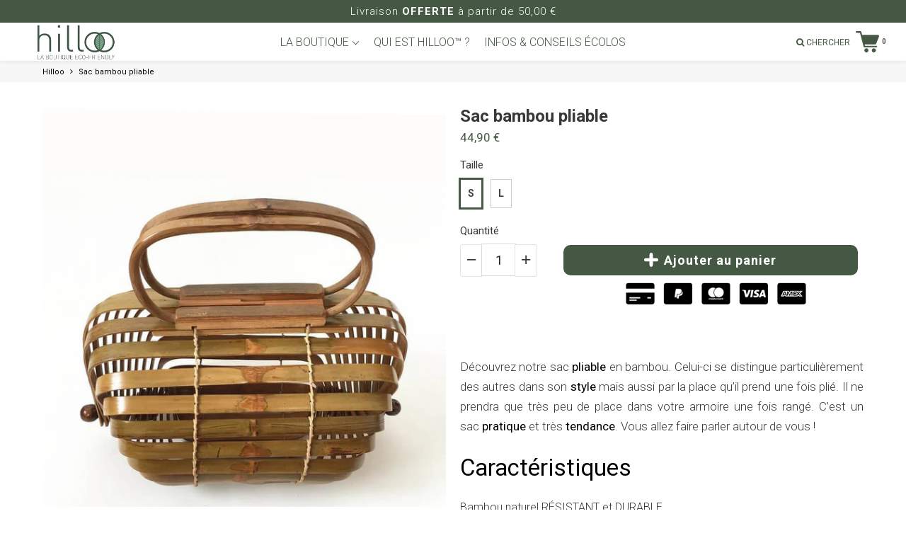

--- FILE ---
content_type: text/html; charset=utf-8
request_url: https://hilloo-environnement.com/products/sac-bambou-pliable
body_size: 64944
content:
<!doctype html>

<!--[if IE 8]>
<html class="no-js lt-ie9 noFlex" lang="fr">
  <![endif]-->
  <!--[if IE 9 ]>
  <html class="ie9 no-js noFlex">
    <![endif]-->
    <!--[if (gt IE 9)|!(IE)]><!-->
    <html class="no-js hasFlex" lang="fr" >
      <!--<![endif]-->
      <head>

<!-- Global site tag (gtag.js) - Google Analytics -->
<script async src="https://www.googletagmanager.com/gtag/js?id=G-604J5EVFPE"></script>
<script>
  window.dataLayer = window.dataLayer || [];
  function gtag(){dataLayer.push(arguments);}
  gtag('js', new Date());
  gtag('config', 'G-604J5EVFPE');

</script>
        

      
        <!-- Basic page needs ================================================== -->
        <meta charset="utf-8">

        
          <link rel="shortcut icon" href="//hilloo-environnement.com/cdn/shop/t/6/assets/favicon.png?v=72758644138709346671589268879" type="image/png" />
        
        <!-- Title and description ================================================== -->
        <title>
          Sac bambou pliable | Hilloo environnement
        </title>
        
          <meta name="description" content="Découvrez notre sac pliable en bambou, ça n&#39;a jamais été aussi facile de ranger un sac. À la fois pratique, design et tendance vous allez faire des jaloux.">
        
        <!-- Mobile Specific Metas -->
        <meta name="HandheldFriendly" content="True">
        <meta name="MobileOptimized" content="320">
        <meta name="viewport" content="width=device-width, initial-scale=1, maximum-scale=1">
        <!-- Helpers ================================================== -->
        

  <meta property="og:type" content="product">
  <meta property="og:title" content="Sac bambou pliable">
  
    <meta property="og:image" content="http://hilloo-environnement.com/cdn/shop/products/Sac_bambou_pliable_grande.jpg?v=1581860007">
    <meta property="og:image:secure_url" content="https://hilloo-environnement.com/cdn/shop/products/Sac_bambou_pliable_grande.jpg?v=1581860007">
  
    <meta property="og:image" content="http://hilloo-environnement.com/cdn/shop/products/Deux_tailles_sac_en_bambou_pliable_56b6ea68-f704-4669-a59a-071f1d1260a6_grande.jpg?v=1581860007">
    <meta property="og:image:secure_url" content="https://hilloo-environnement.com/cdn/shop/products/Deux_tailles_sac_en_bambou_pliable_56b6ea68-f704-4669-a59a-071f1d1260a6_grande.jpg?v=1581860007">
  
    <meta property="og:image" content="http://hilloo-environnement.com/cdn/shop/products/Sac_bambou_plie_d423f2c6-ce41-4ad7-8950-ebc079a19c49_grande.jpg?v=1581860007">
    <meta property="og:image:secure_url" content="https://hilloo-environnement.com/cdn/shop/products/Sac_bambou_plie_d423f2c6-ce41-4ad7-8950-ebc079a19c49_grande.jpg?v=1581860007">
  
  <meta property="og:price:amount" content="44,90">
  <meta property="og:price:currency" content="EUR">

    
      <meta property="og:description" content="Découvrez notre sac pliable en bambou, ça n&#39;a jamais été aussi facile de ranger un sac. À la fois pratique, design et tendance vous allez faire des jaloux.">
    
    <meta property="og:url" content="https://hilloo-environnement.com/products/sac-bambou-pliable">
    <meta property="og:site_name" content="Hilloo environnement">
    
    <meta name="twitter:card" content="summary">
    
      <meta name="twitter:title" content="Sac bambou pliable">
      <meta name="twitter:description" content=" 
Découvrez notre sac pliable en bambou. Celui-ci se distingue particulièrement des autres dans son style mais aussi par la place qu’il prend une fois plié. Il ne prendra que très peu de place dans votre armoire une fois rangé. C’est un sac pratique et très tendance. Vous allez faire parler autour de vous !
Caractéristiques

Bambou naturel RÉSISTANT et DURABLE

Forme arrondie
Grande capacité de rangement
HAUTE QUALITÉ (bambous soigneusement sélectionnés)
Porté main
Matière éco-responsable


Grande taille : 34 * 20 * 20.5 cm (voir photo)

Petite taille : 24 * 15.5 * 16 cm
Poids grande taille ≈ 400 g

Poids petite taille ≈ 330 g

*Nos sacs en bambou sont réalisés à la main. Permettez de légères différences de tailles ou de couleurs en fonction des bambous choisis.">
      <meta name="twitter:image" content="https://hilloo-environnement.com/cdn/shop/products/Sac_bambou_pliable_medium.jpg?v=1581860007">
      <meta name="twitter:image:width" content="240">
      <meta name="twitter:image:height" content="240">
    

        
        <meta name="viewport" content="width=device-width,initial-scale=1">
        <meta name="theme-color" content="#455844">
        <!-- CSS ================================================== -->
        
        <meta name="viewport" content="width=device-width, minimum-scale=1.0, maximum-scale=1.0, user-scalable=no">
        
        
        <!-- Header hook for plugins ================================================== -->
        <!-- font ================================================== -->
    
        <!-- icons ================================================== -->

        
        
        

        

        

        

        

        

        

          <link href="https://fonts.googleapis.com/css?family=Roboto:300,400,400i,700,700i|Roboto:300,400,400i,700,700i|Roboto:300,400,400i,700,700i|Roboto:300,400,400i,700,700i" rel="stylesheet"  />
        
        
       
        
        <link href="https://stackpath.bootstrapcdn.com/font-awesome/4.7.0/css/font-awesome.min.css" rel="stylesheet" integrity="sha384-wvfXpqpZZVQGK6TAh5PVlGOfQNHSoD2xbE+QkPxCAFlNEevoEH3Sl0sibVcOQVnN" crossorigin="anonymous" media="none" onload="if(media!='all')media='all'" />
        <link href="//hilloo-environnement.com/cdn/shop/t/6/assets/animate.css?v=182691569406793216421622618730" rel="stylesheet"  media="none" onload="if(media!='all')media='all'" />
        
        <link href="//hilloo-environnement.com/cdn/shop/t/6/assets/pre-style.css?v=132561233253091539671591608947" rel="stylesheet"  media="none" onload="if(media!='all')media='all'" />
        
<!--         <link href="//hilloo-environnement.com/cdn/shop/t/6/assets/default.scss.css?v=158078350114314354091763994988" rel="stylesheet" /> -->
        <link href="//hilloo-environnement.com/cdn/shop/t/6/assets/style.css?v=86051703307503497371763994987" rel="stylesheet" />
<!--         <link rel="stylesheet" type="text/css" href="//cdn.jsdelivr.net/npm/slick-carousel@1.8.1/slick/slick.css"/> -->
        
        <script> var upsell_enable = false; var downsell_enable = false;
          var textLoading = "AFFICHER PLUS";
        </script>

        <script>
        /*! jQuery v1.12.4 | (c) jQuery Foundation | jquery.org/license */
!function(a,b){"object"==typeof module&&"object"==typeof module.exports?module.exports=a.document?b(a,!0):function(a){if(!a.document)throw new Error("jQuery requires a window with a document");return b(a)}:b(a)}("undefined"!=typeof window?window:this,function(a,b){var c=[],d=a.document,e=c.slice,f=c.concat,g=c.push,h=c.indexOf,i={},j=i.toString,k=i.hasOwnProperty,l={},m="1.12.4",n=function(a,b){return new n.fn.init(a,b)},o=/^[\s\uFEFF\xA0]+|[\s\uFEFF\xA0]+$/g,p=/^-ms-/,q=/-([\da-z])/gi,r=function(a,b){return b.toUpperCase()};n.fn=n.prototype={jquery:m,constructor:n,selector:"",length:0,toArray:function(){return e.call(this)},get:function(a){return null!=a?0>a?this[a+this.length]:this[a]:e.call(this)},pushStack:function(a){var b=n.merge(this.constructor(),a);return b.prevObject=this,b.context=this.context,b},each:function(a){return n.each(this,a)},map:function(a){return this.pushStack(n.map(this,function(b,c){return a.call(b,c,b)}))},slice:function(){return this.pushStack(e.apply(this,arguments))},first:function(){return this.eq(0)},last:function(){return this.eq(-1)},eq:function(a){var b=this.length,c=+a+(0>a?b:0);return this.pushStack(c>=0&&b>c?[this[c]]:[])},end:function(){return this.prevObject||this.constructor()},push:g,sort:c.sort,splice:c.splice},n.extend=n.fn.extend=function(){var a,b,c,d,e,f,g=arguments[0]||{},h=1,i=arguments.length,j=!1;for("boolean"==typeof g&&(j=g,g=arguments[h]||{},h++),"object"==typeof g||n.isFunction(g)||(g={}),h===i&&(g=this,h--);i>h;h++)if(null!=(e=arguments[h]))for(d in e)a=g[d],c=e[d],g!==c&&(j&&c&&(n.isPlainObject(c)||(b=n.isArray(c)))?(b?(b=!1,f=a&&n.isArray(a)?a:[]):f=a&&n.isPlainObject(a)?a:{},g[d]=n.extend(j,f,c)):void 0!==c&&(g[d]=c));return g},n.extend({expando:"jQuery"+(m+Math.random()).replace(/\D/g,""),isReady:!0,error:function(a){throw new Error(a)},noop:function(){},isFunction:function(a){return"function"===n.type(a)},isArray:Array.isArray||function(a){return"array"===n.type(a)},isWindow:function(a){return null!=a&&a==a.window},isNumeric:function(a){var b=a&&a.toString();return!n.isArray(a)&&b-parseFloat(b)+1>=0},isEmptyObject:function(a){var b;for(b in a)return!1;return!0},isPlainObject:function(a){var b;if(!a||"object"!==n.type(a)||a.nodeType||n.isWindow(a))return!1;try{if(a.constructor&&!k.call(a,"constructor")&&!k.call(a.constructor.prototype,"isPrototypeOf"))return!1}catch(c){return!1}if(!l.ownFirst)for(b in a)return k.call(a,b);for(b in a);return void 0===b||k.call(a,b)},type:function(a){return null==a?a+"":"object"==typeof a||"function"==typeof a?i[j.call(a)]||"object":typeof a},globalEval:function(b){b&&n.trim(b)&&(a.execScript||function(b){a.eval.call(a,b)})(b)},camelCase:function(a){return a.replace(p,"ms-").replace(q,r)},nodeName:function(a,b){return a.nodeName&&a.nodeName.toLowerCase()===b.toLowerCase()},each:function(a,b){var c,d=0;if(s(a)){for(c=a.length;c>d;d++)if(b.call(a[d],d,a[d])===!1)break}else for(d in a)if(b.call(a[d],d,a[d])===!1)break;return a},trim:function(a){return null==a?"":(a+"").replace(o,"")},makeArray:function(a,b){var c=b||[];return null!=a&&(s(Object(a))?n.merge(c,"string"==typeof a?[a]:a):g.call(c,a)),c},inArray:function(a,b,c){var d;if(b){if(h)return h.call(b,a,c);for(d=b.length,c=c?0>c?Math.max(0,d+c):c:0;d>c;c++)if(c in b&&b[c]===a)return c}return-1},merge:function(a,b){var c=+b.length,d=0,e=a.length;while(c>d)a[e++]=b[d++];if(c!==c)while(void 0!==b[d])a[e++]=b[d++];return a.length=e,a},grep:function(a,b,c){for(var d,e=[],f=0,g=a.length,h=!c;g>f;f++)d=!b(a[f],f),d!==h&&e.push(a[f]);return e},map:function(a,b,c){var d,e,g=0,h=[];if(s(a))for(d=a.length;d>g;g++)e=b(a[g],g,c),null!=e&&h.push(e);else for(g in a)e=b(a[g],g,c),null!=e&&h.push(e);return f.apply([],h)},guid:1,proxy:function(a,b){var c,d,f;return"string"==typeof b&&(f=a[b],b=a,a=f),n.isFunction(a)?(c=e.call(arguments,2),d=function(){return a.apply(b||this,c.concat(e.call(arguments)))},d.guid=a.guid=a.guid||n.guid++,d):void 0},now:function(){return+new Date},support:l}),"function"==typeof Symbol&&(n.fn[Symbol.iterator]=c[Symbol.iterator]),n.each("Boolean Number String Function Array Date RegExp Object Error Symbol".split(" "),function(a,b){i["[object "+b+"]"]=b.toLowerCase()});function s(a){var b=!!a&&"length"in a&&a.length,c=n.type(a);return"function"===c||n.isWindow(a)?!1:"array"===c||0===b||"number"==typeof b&&b>0&&b-1 in a}var t=function(a){var b,c,d,e,f,g,h,i,j,k,l,m,n,o,p,q,r,s,t,u="sizzle"+1*new Date,v=a.document,w=0,x=0,y=ga(),z=ga(),A=ga(),B=function(a,b){return a===b&&(l=!0),0},C=1<<31,D={}.hasOwnProperty,E=[],F=E.pop,G=E.push,H=E.push,I=E.slice,J=function(a,b){for(var c=0,d=a.length;d>c;c++)if(a[c]===b)return c;return-1},K="checked|selected|async|autofocus|autoplay|controls|defer|disabled|hidden|ismap|loop|multiple|open|readonly|required|scoped",L="[\\x20\\t\\r\\n\\f]",M="(?:\\\\.|[\\w-]|[^\\x00-\\xa0])+",N="\\["+L+"*("+M+")(?:"+L+"*([*^$|!~]?=)"+L+"*(?:'((?:\\\\.|[^\\\\'])*)'|\"((?:\\\\.|[^\\\\\"])*)\"|("+M+"))|)"+L+"*\\]",O=":("+M+")(?:\\((('((?:\\\\.|[^\\\\'])*)'|\"((?:\\\\.|[^\\\\\"])*)\")|((?:\\\\.|[^\\\\()[\\]]|"+N+")*)|.*)\\)|)",P=new RegExp(L+"+","g"),Q=new RegExp("^"+L+"+|((?:^|[^\\\\])(?:\\\\.)*)"+L+"+$","g"),R=new RegExp("^"+L+"*,"+L+"*"),S=new RegExp("^"+L+"*([>+~]|"+L+")"+L+"*"),T=new RegExp("="+L+"*([^\\]'\"]*?)"+L+"*\\]","g"),U=new RegExp(O),V=new RegExp("^"+M+"$"),W={ID:new RegExp("^#("+M+")"),CLASS:new RegExp("^\\.("+M+")"),TAG:new RegExp("^("+M+"|[*])"),ATTR:new RegExp("^"+N),PSEUDO:new RegExp("^"+O),CHILD:new RegExp("^:(only|first|last|nth|nth-last)-(child|of-type)(?:\\("+L+"*(even|odd|(([+-]|)(\\d*)n|)"+L+"*(?:([+-]|)"+L+"*(\\d+)|))"+L+"*\\)|)","i"),bool:new RegExp("^(?:"+K+")$","i"),needsContext:new RegExp("^"+L+"*[>+~]|:(even|odd|eq|gt|lt|nth|first|last)(?:\\("+L+"*((?:-\\d)?\\d*)"+L+"*\\)|)(?=[^-]|$)","i")},X=/^(?:input|select|textarea|button)$/i,Y=/^h\d$/i,Z=/^[^{]+\{\s*\[native \w/,$=/^(?:#([\w-]+)|(\w+)|\.([\w-]+))$/,_=/[+~]/,aa=/'|\\/g,ba=new RegExp("\\\\([\\da-f]{1,6}"+L+"?|("+L+")|.)","ig"),ca=function(a,b,c){var d="0x"+b-65536;return d!==d||c?b:0>d?String.fromCharCode(d+65536):String.fromCharCode(d>>10|55296,1023&d|56320)},da=function(){m()};try{H.apply(E=I.call(v.childNodes),v.childNodes),E[v.childNodes.length].nodeType}catch(ea){H={apply:E.length?function(a,b){G.apply(a,I.call(b))}:function(a,b){var c=a.length,d=0;while(a[c++]=b[d++]);a.length=c-1}}}function fa(a,b,d,e){var f,h,j,k,l,o,r,s,w=b&&b.ownerDocument,x=b?b.nodeType:9;if(d=d||[],"string"!=typeof a||!a||1!==x&&9!==x&&11!==x)return d;if(!e&&((b?b.ownerDocument||b:v)!==n&&m(b),b=b||n,p)){if(11!==x&&(o=$.exec(a)))if(f=o[1]){if(9===x){if(!(j=b.getElementById(f)))return d;if(j.id===f)return d.push(j),d}else if(w&&(j=w.getElementById(f))&&t(b,j)&&j.id===f)return d.push(j),d}else{if(o[2])return H.apply(d,b.getElementsByTagName(a)),d;if((f=o[3])&&c.getElementsByClassName&&b.getElementsByClassName)return H.apply(d,b.getElementsByClassName(f)),d}if(c.qsa&&!A[a+" "]&&(!q||!q.test(a))){if(1!==x)w=b,s=a;else if("object"!==b.nodeName.toLowerCase()){(k=b.getAttribute("id"))?k=k.replace(aa,"\\$&"):b.setAttribute("id",k=u),r=g(a),h=r.length,l=V.test(k)?"#"+k:"[id='"+k+"']";while(h--)r[h]=l+" "+qa(r[h]);s=r.join(","),w=_.test(a)&&oa(b.parentNode)||b}if(s)try{return H.apply(d,w.querySelectorAll(s)),d}catch(y){}finally{k===u&&b.removeAttribute("id")}}}return i(a.replace(Q,"$1"),b,d,e)}function ga(){var a=[];function b(c,e){return a.push(c+" ")>d.cacheLength&&delete b[a.shift()],b[c+" "]=e}return b}function ha(a){return a[u]=!0,a}function ia(a){var b=n.createElement("div");try{return!!a(b)}catch(c){return!1}finally{b.parentNode&&b.parentNode.removeChild(b),b=null}}function ja(a,b){var c=a.split("|"),e=c.length;while(e--)d.attrHandle[c[e]]=b}function ka(a,b){var c=b&&a,d=c&&1===a.nodeType&&1===b.nodeType&&(~b.sourceIndex||C)-(~a.sourceIndex||C);if(d)return d;if(c)while(c=c.nextSibling)if(c===b)return-1;return a?1:-1}function la(a){return function(b){var c=b.nodeName.toLowerCase();return"input"===c&&b.type===a}}function ma(a){return function(b){var c=b.nodeName.toLowerCase();return("input"===c||"button"===c)&&b.type===a}}function na(a){return ha(function(b){return b=+b,ha(function(c,d){var e,f=a([],c.length,b),g=f.length;while(g--)c[e=f[g]]&&(c[e]=!(d[e]=c[e]))})})}function oa(a){return a&&"undefined"!=typeof a.getElementsByTagName&&a}c=fa.support={},f=fa.isXML=function(a){var b=a&&(a.ownerDocument||a).documentElement;return b?"HTML"!==b.nodeName:!1},m=fa.setDocument=function(a){var b,e,g=a?a.ownerDocument||a:v;return g!==n&&9===g.nodeType&&g.documentElement?(n=g,o=n.documentElement,p=!f(n),(e=n.defaultView)&&e.top!==e&&(e.addEventListener?e.addEventListener("unload",da,!1):e.attachEvent&&e.attachEvent("onunload",da)),c.attributes=ia(function(a){return a.className="i",!a.getAttribute("className")}),c.getElementsByTagName=ia(function(a){return a.appendChild(n.createComment("")),!a.getElementsByTagName("*").length}),c.getElementsByClassName=Z.test(n.getElementsByClassName),c.getById=ia(function(a){return o.appendChild(a).id=u,!n.getElementsByName||!n.getElementsByName(u).length}),c.getById?(d.find.ID=function(a,b){if("undefined"!=typeof b.getElementById&&p){var c=b.getElementById(a);return c?[c]:[]}},d.filter.ID=function(a){var b=a.replace(ba,ca);return function(a){return a.getAttribute("id")===b}}):(delete d.find.ID,d.filter.ID=function(a){var b=a.replace(ba,ca);return function(a){var c="undefined"!=typeof a.getAttributeNode&&a.getAttributeNode("id");return c&&c.value===b}}),d.find.TAG=c.getElementsByTagName?function(a,b){return"undefined"!=typeof b.getElementsByTagName?b.getElementsByTagName(a):c.qsa?b.querySelectorAll(a):void 0}:function(a,b){var c,d=[],e=0,f=b.getElementsByTagName(a);if("*"===a){while(c=f[e++])1===c.nodeType&&d.push(c);return d}return f},d.find.CLASS=c.getElementsByClassName&&function(a,b){return"undefined"!=typeof b.getElementsByClassName&&p?b.getElementsByClassName(a):void 0},r=[],q=[],(c.qsa=Z.test(n.querySelectorAll))&&(ia(function(a){o.appendChild(a).innerHTML="<a id='"+u+"'></a><select id='"+u+"-\r\\' msallowcapture=''><option selected=''></option></select>",a.querySelectorAll("[msallowcapture^='']").length&&q.push("[*^$]="+L+"*(?:''|\"\")"),a.querySelectorAll("[selected]").length||q.push("\\["+L+"*(?:value|"+K+")"),a.querySelectorAll("[id~="+u+"-]").length||q.push("~="),a.querySelectorAll(":checked").length||q.push(":checked"),a.querySelectorAll("a#"+u+"+*").length||q.push(".#.+[+~]")}),ia(function(a){var b=n.createElement("input");b.setAttribute("type","hidden"),a.appendChild(b).setAttribute("name","D"),a.querySelectorAll("[name=d]").length&&q.push("name"+L+"*[*^$|!~]?="),a.querySelectorAll(":enabled").length||q.push(":enabled",":disabled"),a.querySelectorAll("*,:x"),q.push(",.*:")})),(c.matchesSelector=Z.test(s=o.matches||o.webkitMatchesSelector||o.mozMatchesSelector||o.oMatchesSelector||o.msMatchesSelector))&&ia(function(a){c.disconnectedMatch=s.call(a,"div"),s.call(a,"[s!='']:x"),r.push("!=",O)}),q=q.length&&new RegExp(q.join("|")),r=r.length&&new RegExp(r.join("|")),b=Z.test(o.compareDocumentPosition),t=b||Z.test(o.contains)?function(a,b){var c=9===a.nodeType?a.documentElement:a,d=b&&b.parentNode;return a===d||!(!d||1!==d.nodeType||!(c.contains?c.contains(d):a.compareDocumentPosition&&16&a.compareDocumentPosition(d)))}:function(a,b){if(b)while(b=b.parentNode)if(b===a)return!0;return!1},B=b?function(a,b){if(a===b)return l=!0,0;var d=!a.compareDocumentPosition-!b.compareDocumentPosition;return d?d:(d=(a.ownerDocument||a)===(b.ownerDocument||b)?a.compareDocumentPosition(b):1,1&d||!c.sortDetached&&b.compareDocumentPosition(a)===d?a===n||a.ownerDocument===v&&t(v,a)?-1:b===n||b.ownerDocument===v&&t(v,b)?1:k?J(k,a)-J(k,b):0:4&d?-1:1)}:function(a,b){if(a===b)return l=!0,0;var c,d=0,e=a.parentNode,f=b.parentNode,g=[a],h=[b];if(!e||!f)return a===n?-1:b===n?1:e?-1:f?1:k?J(k,a)-J(k,b):0;if(e===f)return ka(a,b);c=a;while(c=c.parentNode)g.unshift(c);c=b;while(c=c.parentNode)h.unshift(c);while(g[d]===h[d])d++;return d?ka(g[d],h[d]):g[d]===v?-1:h[d]===v?1:0},n):n},fa.matches=function(a,b){return fa(a,null,null,b)},fa.matchesSelector=function(a,b){if((a.ownerDocument||a)!==n&&m(a),b=b.replace(T,"='$1']"),c.matchesSelector&&p&&!A[b+" "]&&(!r||!r.test(b))&&(!q||!q.test(b)))try{var d=s.call(a,b);if(d||c.disconnectedMatch||a.document&&11!==a.document.nodeType)return d}catch(e){}return fa(b,n,null,[a]).length>0},fa.contains=function(a,b){return(a.ownerDocument||a)!==n&&m(a),t(a,b)},fa.attr=function(a,b){(a.ownerDocument||a)!==n&&m(a);var e=d.attrHandle[b.toLowerCase()],f=e&&D.call(d.attrHandle,b.toLowerCase())?e(a,b,!p):void 0;return void 0!==f?f:c.attributes||!p?a.getAttribute(b):(f=a.getAttributeNode(b))&&f.specified?f.value:null},fa.error=function(a){throw new Error("Syntax error, unrecognized expression: "+a)},fa.uniqueSort=function(a){var b,d=[],e=0,f=0;if(l=!c.detectDuplicates,k=!c.sortStable&&a.slice(0),a.sort(B),l){while(b=a[f++])b===a[f]&&(e=d.push(f));while(e--)a.splice(d[e],1)}return k=null,a},e=fa.getText=function(a){var b,c="",d=0,f=a.nodeType;if(f){if(1===f||9===f||11===f){if("string"==typeof a.textContent)return a.textContent;for(a=a.firstChild;a;a=a.nextSibling)c+=e(a)}else if(3===f||4===f)return a.nodeValue}else while(b=a[d++])c+=e(b);return c},d=fa.selectors={cacheLength:50,createPseudo:ha,match:W,attrHandle:{},find:{},relative:{">":{dir:"parentNode",first:!0}," ":{dir:"parentNode"},"+":{dir:"previousSibling",first:!0},"~":{dir:"previousSibling"}},preFilter:{ATTR:function(a){return a[1]=a[1].replace(ba,ca),a[3]=(a[3]||a[4]||a[5]||"").replace(ba,ca),"~="===a[2]&&(a[3]=" "+a[3]+" "),a.slice(0,4)},CHILD:function(a){return a[1]=a[1].toLowerCase(),"nth"===a[1].slice(0,3)?(a[3]||fa.error(a[0]),a[4]=+(a[4]?a[5]+(a[6]||1):2*("even"===a[3]||"odd"===a[3])),a[5]=+(a[7]+a[8]||"odd"===a[3])):a[3]&&fa.error(a[0]),a},PSEUDO:function(a){var b,c=!a[6]&&a[2];return W.CHILD.test(a[0])?null:(a[3]?a[2]=a[4]||a[5]||"":c&&U.test(c)&&(b=g(c,!0))&&(b=c.indexOf(")",c.length-b)-c.length)&&(a[0]=a[0].slice(0,b),a[2]=c.slice(0,b)),a.slice(0,3))}},filter:{TAG:function(a){var b=a.replace(ba,ca).toLowerCase();return"*"===a?function(){return!0}:function(a){return a.nodeName&&a.nodeName.toLowerCase()===b}},CLASS:function(a){var b=y[a+" "];return b||(b=new RegExp("(^|"+L+")"+a+"("+L+"|$)"))&&y(a,function(a){return b.test("string"==typeof a.className&&a.className||"undefined"!=typeof a.getAttribute&&a.getAttribute("class")||"")})},ATTR:function(a,b,c){return function(d){var e=fa.attr(d,a);return null==e?"!="===b:b?(e+="","="===b?e===c:"!="===b?e!==c:"^="===b?c&&0===e.indexOf(c):"*="===b?c&&e.indexOf(c)>-1:"$="===b?c&&e.slice(-c.length)===c:"~="===b?(" "+e.replace(P," ")+" ").indexOf(c)>-1:"|="===b?e===c||e.slice(0,c.length+1)===c+"-":!1):!0}},CHILD:function(a,b,c,d,e){var f="nth"!==a.slice(0,3),g="last"!==a.slice(-4),h="of-type"===b;return 1===d&&0===e?function(a){return!!a.parentNode}:function(b,c,i){var j,k,l,m,n,o,p=f!==g?"nextSibling":"previousSibling",q=b.parentNode,r=h&&b.nodeName.toLowerCase(),s=!i&&!h,t=!1;if(q){if(f){while(p){m=b;while(m=m[p])if(h?m.nodeName.toLowerCase()===r:1===m.nodeType)return!1;o=p="only"===a&&!o&&"nextSibling"}return!0}if(o=[g?q.firstChild:q.lastChild],g&&s){m=q,l=m[u]||(m[u]={}),k=l[m.uniqueID]||(l[m.uniqueID]={}),j=k[a]||[],n=j[0]===w&&j[1],t=n&&j[2],m=n&&q.childNodes[n];while(m=++n&&m&&m[p]||(t=n=0)||o.pop())if(1===m.nodeType&&++t&&m===b){k[a]=[w,n,t];break}}else if(s&&(m=b,l=m[u]||(m[u]={}),k=l[m.uniqueID]||(l[m.uniqueID]={}),j=k[a]||[],n=j[0]===w&&j[1],t=n),t===!1)while(m=++n&&m&&m[p]||(t=n=0)||o.pop())if((h?m.nodeName.toLowerCase()===r:1===m.nodeType)&&++t&&(s&&(l=m[u]||(m[u]={}),k=l[m.uniqueID]||(l[m.uniqueID]={}),k[a]=[w,t]),m===b))break;return t-=e,t===d||t%d===0&&t/d>=0}}},PSEUDO:function(a,b){var c,e=d.pseudos[a]||d.setFilters[a.toLowerCase()]||fa.error("unsupported pseudo: "+a);return e[u]?e(b):e.length>1?(c=[a,a,"",b],d.setFilters.hasOwnProperty(a.toLowerCase())?ha(function(a,c){var d,f=e(a,b),g=f.length;while(g--)d=J(a,f[g]),a[d]=!(c[d]=f[g])}):function(a){return e(a,0,c)}):e}},pseudos:{not:ha(function(a){var b=[],c=[],d=h(a.replace(Q,"$1"));return d[u]?ha(function(a,b,c,e){var f,g=d(a,null,e,[]),h=a.length;while(h--)(f=g[h])&&(a[h]=!(b[h]=f))}):function(a,e,f){return b[0]=a,d(b,null,f,c),b[0]=null,!c.pop()}}),has:ha(function(a){return function(b){return fa(a,b).length>0}}),contains:ha(function(a){return a=a.replace(ba,ca),function(b){return(b.textContent||b.innerText||e(b)).indexOf(a)>-1}}),lang:ha(function(a){return V.test(a||"")||fa.error("unsupported lang: "+a),a=a.replace(ba,ca).toLowerCase(),function(b){var c;do if(c=p?b.lang:b.getAttribute("xml:lang")||b.getAttribute("lang"))return c=c.toLowerCase(),c===a||0===c.indexOf(a+"-");while((b=b.parentNode)&&1===b.nodeType);return!1}}),target:function(b){var c=a.location&&a.location.hash;return c&&c.slice(1)===b.id},root:function(a){return a===o},focus:function(a){return a===n.activeElement&&(!n.hasFocus||n.hasFocus())&&!!(a.type||a.href||~a.tabIndex)},enabled:function(a){return a.disabled===!1},disabled:function(a){return a.disabled===!0},checked:function(a){var b=a.nodeName.toLowerCase();return"input"===b&&!!a.checked||"option"===b&&!!a.selected},selected:function(a){return a.parentNode&&a.parentNode.selectedIndex,a.selected===!0},empty:function(a){for(a=a.firstChild;a;a=a.nextSibling)if(a.nodeType<6)return!1;return!0},parent:function(a){return!d.pseudos.empty(a)},header:function(a){return Y.test(a.nodeName)},input:function(a){return X.test(a.nodeName)},button:function(a){var b=a.nodeName.toLowerCase();return"input"===b&&"button"===a.type||"button"===b},text:function(a){var b;return"input"===a.nodeName.toLowerCase()&&"text"===a.type&&(null==(b=a.getAttribute("type"))||"text"===b.toLowerCase())},first:na(function(){return[0]}),last:na(function(a,b){return[b-1]}),eq:na(function(a,b,c){return[0>c?c+b:c]}),even:na(function(a,b){for(var c=0;b>c;c+=2)a.push(c);return a}),odd:na(function(a,b){for(var c=1;b>c;c+=2)a.push(c);return a}),lt:na(function(a,b,c){for(var d=0>c?c+b:c;--d>=0;)a.push(d);return a}),gt:na(function(a,b,c){for(var d=0>c?c+b:c;++d<b;)a.push(d);return a})}},d.pseudos.nth=d.pseudos.eq;for(b in{radio:!0,checkbox:!0,file:!0,password:!0,image:!0})d.pseudos[b]=la(b);for(b in{submit:!0,reset:!0})d.pseudos[b]=ma(b);function pa(){}pa.prototype=d.filters=d.pseudos,d.setFilters=new pa,g=fa.tokenize=function(a,b){var c,e,f,g,h,i,j,k=z[a+" "];if(k)return b?0:k.slice(0);h=a,i=[],j=d.preFilter;while(h){c&&!(e=R.exec(h))||(e&&(h=h.slice(e[0].length)||h),i.push(f=[])),c=!1,(e=S.exec(h))&&(c=e.shift(),f.push({value:c,type:e[0].replace(Q," ")}),h=h.slice(c.length));for(g in d.filter)!(e=W[g].exec(h))||j[g]&&!(e=j[g](e))||(c=e.shift(),f.push({value:c,type:g,matches:e}),h=h.slice(c.length));if(!c)break}return b?h.length:h?fa.error(a):z(a,i).slice(0)};function qa(a){for(var b=0,c=a.length,d="";c>b;b++)d+=a[b].value;return d}function ra(a,b,c){var d=b.dir,e=c&&"parentNode"===d,f=x++;return b.first?function(b,c,f){while(b=b[d])if(1===b.nodeType||e)return a(b,c,f)}:function(b,c,g){var h,i,j,k=[w,f];if(g){while(b=b[d])if((1===b.nodeType||e)&&a(b,c,g))return!0}else while(b=b[d])if(1===b.nodeType||e){if(j=b[u]||(b[u]={}),i=j[b.uniqueID]||(j[b.uniqueID]={}),(h=i[d])&&h[0]===w&&h[1]===f)return k[2]=h[2];if(i[d]=k,k[2]=a(b,c,g))return!0}}}function sa(a){return a.length>1?function(b,c,d){var e=a.length;while(e--)if(!a[e](b,c,d))return!1;return!0}:a[0]}function ta(a,b,c){for(var d=0,e=b.length;e>d;d++)fa(a,b[d],c);return c}function ua(a,b,c,d,e){for(var f,g=[],h=0,i=a.length,j=null!=b;i>h;h++)(f=a[h])&&(c&&!c(f,d,e)||(g.push(f),j&&b.push(h)));return g}function va(a,b,c,d,e,f){return d&&!d[u]&&(d=va(d)),e&&!e[u]&&(e=va(e,f)),ha(function(f,g,h,i){var j,k,l,m=[],n=[],o=g.length,p=f||ta(b||"*",h.nodeType?[h]:h,[]),q=!a||!f&&b?p:ua(p,m,a,h,i),r=c?e||(f?a:o||d)?[]:g:q;if(c&&c(q,r,h,i),d){j=ua(r,n),d(j,[],h,i),k=j.length;while(k--)(l=j[k])&&(r[n[k]]=!(q[n[k]]=l))}if(f){if(e||a){if(e){j=[],k=r.length;while(k--)(l=r[k])&&j.push(q[k]=l);e(null,r=[],j,i)}k=r.length;while(k--)(l=r[k])&&(j=e?J(f,l):m[k])>-1&&(f[j]=!(g[j]=l))}}else r=ua(r===g?r.splice(o,r.length):r),e?e(null,g,r,i):H.apply(g,r)})}function wa(a){for(var b,c,e,f=a.length,g=d.relative[a[0].type],h=g||d.relative[" "],i=g?1:0,k=ra(function(a){return a===b},h,!0),l=ra(function(a){return J(b,a)>-1},h,!0),m=[function(a,c,d){var e=!g&&(d||c!==j)||((b=c).nodeType?k(a,c,d):l(a,c,d));return b=null,e}];f>i;i++)if(c=d.relative[a[i].type])m=[ra(sa(m),c)];else{if(c=d.filter[a[i].type].apply(null,a[i].matches),c[u]){for(e=++i;f>e;e++)if(d.relative[a[e].type])break;return va(i>1&&sa(m),i>1&&qa(a.slice(0,i-1).concat({value:" "===a[i-2].type?"*":""})).replace(Q,"$1"),c,e>i&&wa(a.slice(i,e)),f>e&&wa(a=a.slice(e)),f>e&&qa(a))}m.push(c)}return sa(m)}function xa(a,b){var c=b.length>0,e=a.length>0,f=function(f,g,h,i,k){var l,o,q,r=0,s="0",t=f&&[],u=[],v=j,x=f||e&&d.find.TAG("*",k),y=w+=null==v?1:Math.random()||.1,z=x.length;for(k&&(j=g===n||g||k);s!==z&&null!=(l=x[s]);s++){if(e&&l){o=0,g||l.ownerDocument===n||(m(l),h=!p);while(q=a[o++])if(q(l,g||n,h)){i.push(l);break}k&&(w=y)}c&&((l=!q&&l)&&r--,f&&t.push(l))}if(r+=s,c&&s!==r){o=0;while(q=b[o++])q(t,u,g,h);if(f){if(r>0)while(s--)t[s]||u[s]||(u[s]=F.call(i));u=ua(u)}H.apply(i,u),k&&!f&&u.length>0&&r+b.length>1&&fa.uniqueSort(i)}return k&&(w=y,j=v),t};return c?ha(f):f}return h=fa.compile=function(a,b){var c,d=[],e=[],f=A[a+" "];if(!f){b||(b=g(a)),c=b.length;while(c--)f=wa(b[c]),f[u]?d.push(f):e.push(f);f=A(a,xa(e,d)),f.selector=a}return f},i=fa.select=function(a,b,e,f){var i,j,k,l,m,n="function"==typeof a&&a,o=!f&&g(a=n.selector||a);if(e=e||[],1===o.length){if(j=o[0]=o[0].slice(0),j.length>2&&"ID"===(k=j[0]).type&&c.getById&&9===b.nodeType&&p&&d.relative[j[1].type]){if(b=(d.find.ID(k.matches[0].replace(ba,ca),b)||[])[0],!b)return e;n&&(b=b.parentNode),a=a.slice(j.shift().value.length)}i=W.needsContext.test(a)?0:j.length;while(i--){if(k=j[i],d.relative[l=k.type])break;if((m=d.find[l])&&(f=m(k.matches[0].replace(ba,ca),_.test(j[0].type)&&oa(b.parentNode)||b))){if(j.splice(i,1),a=f.length&&qa(j),!a)return H.apply(e,f),e;break}}}return(n||h(a,o))(f,b,!p,e,!b||_.test(a)&&oa(b.parentNode)||b),e},c.sortStable=u.split("").sort(B).join("")===u,c.detectDuplicates=!!l,m(),c.sortDetached=ia(function(a){return 1&a.compareDocumentPosition(n.createElement("div"))}),ia(function(a){return a.innerHTML="<a href='#'></a>","#"===a.firstChild.getAttribute("href")})||ja("type|href|height|width",function(a,b,c){return c?void 0:a.getAttribute(b,"type"===b.toLowerCase()?1:2)}),c.attributes&&ia(function(a){return a.innerHTML="<input/>",a.firstChild.setAttribute("value",""),""===a.firstChild.getAttribute("value")})||ja("value",function(a,b,c){return c||"input"!==a.nodeName.toLowerCase()?void 0:a.defaultValue}),ia(function(a){return null==a.getAttribute("disabled")})||ja(K,function(a,b,c){var d;return c?void 0:a[b]===!0?b.toLowerCase():(d=a.getAttributeNode(b))&&d.specified?d.value:null}),fa}(a);n.find=t,n.expr=t.selectors,n.expr[":"]=n.expr.pseudos,n.uniqueSort=n.unique=t.uniqueSort,n.text=t.getText,n.isXMLDoc=t.isXML,n.contains=t.contains;var u=function(a,b,c){var d=[],e=void 0!==c;while((a=a[b])&&9!==a.nodeType)if(1===a.nodeType){if(e&&n(a).is(c))break;d.push(a)}return d},v=function(a,b){for(var c=[];a;a=a.nextSibling)1===a.nodeType&&a!==b&&c.push(a);return c},w=n.expr.match.needsContext,x=/^<([\w-]+)\s*\/?>(?:<\/\1>|)$/,y=/^.[^:#\[\.,]*$/;function z(a,b,c){if(n.isFunction(b))return n.grep(a,function(a,d){return!!b.call(a,d,a)!==c});if(b.nodeType)return n.grep(a,function(a){return a===b!==c});if("string"==typeof b){if(y.test(b))return n.filter(b,a,c);b=n.filter(b,a)}return n.grep(a,function(a){return n.inArray(a,b)>-1!==c})}n.filter=function(a,b,c){var d=b[0];return c&&(a=":not("+a+")"),1===b.length&&1===d.nodeType?n.find.matchesSelector(d,a)?[d]:[]:n.find.matches(a,n.grep(b,function(a){return 1===a.nodeType}))},n.fn.extend({find:function(a){var b,c=[],d=this,e=d.length;if("string"!=typeof a)return this.pushStack(n(a).filter(function(){for(b=0;e>b;b++)if(n.contains(d[b],this))return!0}));for(b=0;e>b;b++)n.find(a,d[b],c);return c=this.pushStack(e>1?n.unique(c):c),c.selector=this.selector?this.selector+" "+a:a,c},filter:function(a){return this.pushStack(z(this,a||[],!1))},not:function(a){return this.pushStack(z(this,a||[],!0))},is:function(a){return!!z(this,"string"==typeof a&&w.test(a)?n(a):a||[],!1).length}});var A,B=/^(?:\s*(<[\w\W]+>)[^>]*|#([\w-]*))$/,C=n.fn.init=function(a,b,c){var e,f;if(!a)return this;if(c=c||A,"string"==typeof a){if(e="<"===a.charAt(0)&&">"===a.charAt(a.length-1)&&a.length>=3?[null,a,null]:B.exec(a),!e||!e[1]&&b)return!b||b.jquery?(b||c).find(a):this.constructor(b).find(a);if(e[1]){if(b=b instanceof n?b[0]:b,n.merge(this,n.parseHTML(e[1],b&&b.nodeType?b.ownerDocument||b:d,!0)),x.test(e[1])&&n.isPlainObject(b))for(e in b)n.isFunction(this[e])?this[e](b[e]):this.attr(e,b[e]);return this}if(f=d.getElementById(e[2]),f&&f.parentNode){if(f.id!==e[2])return A.find(a);this.length=1,this[0]=f}return this.context=d,this.selector=a,this}return a.nodeType?(this.context=this[0]=a,this.length=1,this):n.isFunction(a)?"undefined"!=typeof c.ready?c.ready(a):a(n):(void 0!==a.selector&&(this.selector=a.selector,this.context=a.context),n.makeArray(a,this))};C.prototype=n.fn,A=n(d);var D=/^(?:parents|prev(?:Until|All))/,E={children:!0,contents:!0,next:!0,prev:!0};n.fn.extend({has:function(a){var b,c=n(a,this),d=c.length;return this.filter(function(){for(b=0;d>b;b++)if(n.contains(this,c[b]))return!0})},closest:function(a,b){for(var c,d=0,e=this.length,f=[],g=w.test(a)||"string"!=typeof a?n(a,b||this.context):0;e>d;d++)for(c=this[d];c&&c!==b;c=c.parentNode)if(c.nodeType<11&&(g?g.index(c)>-1:1===c.nodeType&&n.find.matchesSelector(c,a))){f.push(c);break}return this.pushStack(f.length>1?n.uniqueSort(f):f)},index:function(a){return a?"string"==typeof a?n.inArray(this[0],n(a)):n.inArray(a.jquery?a[0]:a,this):this[0]&&this[0].parentNode?this.first().prevAll().length:-1},add:function(a,b){return this.pushStack(n.uniqueSort(n.merge(this.get(),n(a,b))))},addBack:function(a){return this.add(null==a?this.prevObject:this.prevObject.filter(a))}});function F(a,b){do a=a[b];while(a&&1!==a.nodeType);return a}n.each({parent:function(a){var b=a.parentNode;return b&&11!==b.nodeType?b:null},parents:function(a){return u(a,"parentNode")},parentsUntil:function(a,b,c){return u(a,"parentNode",c)},next:function(a){return F(a,"nextSibling")},prev:function(a){return F(a,"previousSibling")},nextAll:function(a){return u(a,"nextSibling")},prevAll:function(a){return u(a,"previousSibling")},nextUntil:function(a,b,c){return u(a,"nextSibling",c)},prevUntil:function(a,b,c){return u(a,"previousSibling",c)},siblings:function(a){return v((a.parentNode||{}).firstChild,a)},children:function(a){return v(a.firstChild)},contents:function(a){return n.nodeName(a,"iframe")?a.contentDocument||a.contentWindow.document:n.merge([],a.childNodes)}},function(a,b){n.fn[a]=function(c,d){var e=n.map(this,b,c);return"Until"!==a.slice(-5)&&(d=c),d&&"string"==typeof d&&(e=n.filter(d,e)),this.length>1&&(E[a]||(e=n.uniqueSort(e)),D.test(a)&&(e=e.reverse())),this.pushStack(e)}});var G=/\S+/g;function H(a){var b={};return n.each(a.match(G)||[],function(a,c){b[c]=!0}),b}n.Callbacks=function(a){a="string"==typeof a?H(a):n.extend({},a);var b,c,d,e,f=[],g=[],h=-1,i=function(){for(e=a.once,d=b=!0;g.length;h=-1){c=g.shift();while(++h<f.length)f[h].apply(c[0],c[1])===!1&&a.stopOnFalse&&(h=f.length,c=!1)}a.memory||(c=!1),b=!1,e&&(f=c?[]:"")},j={add:function(){return f&&(c&&!b&&(h=f.length-1,g.push(c)),function d(b){n.each(b,function(b,c){n.isFunction(c)?a.unique&&j.has(c)||f.push(c):c&&c.length&&"string"!==n.type(c)&&d(c)})}(arguments),c&&!b&&i()),this},remove:function(){return n.each(arguments,function(a,b){var c;while((c=n.inArray(b,f,c))>-1)f.splice(c,1),h>=c&&h--}),this},has:function(a){return a?n.inArray(a,f)>-1:f.length>0},empty:function(){return f&&(f=[]),this},disable:function(){return e=g=[],f=c="",this},disabled:function(){return!f},lock:function(){return e=!0,c||j.disable(),this},locked:function(){return!!e},fireWith:function(a,c){return e||(c=c||[],c=[a,c.slice?c.slice():c],g.push(c),b||i()),this},fire:function(){return j.fireWith(this,arguments),this},fired:function(){return!!d}};return j},n.extend({Deferred:function(a){var b=[["resolve","done",n.Callbacks("once memory"),"resolved"],["reject","fail",n.Callbacks("once memory"),"rejected"],["notify","progress",n.Callbacks("memory")]],c="pending",d={state:function(){return c},always:function(){return e.done(arguments).fail(arguments),this},then:function(){var a=arguments;return n.Deferred(function(c){n.each(b,function(b,f){var g=n.isFunction(a[b])&&a[b];e[f[1]](function(){var a=g&&g.apply(this,arguments);a&&n.isFunction(a.promise)?a.promise().progress(c.notify).done(c.resolve).fail(c.reject):c[f[0]+"With"](this===d?c.promise():this,g?[a]:arguments)})}),a=null}).promise()},promise:function(a){return null!=a?n.extend(a,d):d}},e={};return d.pipe=d.then,n.each(b,function(a,f){var g=f[2],h=f[3];d[f[1]]=g.add,h&&g.add(function(){c=h},b[1^a][2].disable,b[2][2].lock),e[f[0]]=function(){return e[f[0]+"With"](this===e?d:this,arguments),this},e[f[0]+"With"]=g.fireWith}),d.promise(e),a&&a.call(e,e),e},when:function(a){var b=0,c=e.call(arguments),d=c.length,f=1!==d||a&&n.isFunction(a.promise)?d:0,g=1===f?a:n.Deferred(),h=function(a,b,c){return function(d){b[a]=this,c[a]=arguments.length>1?e.call(arguments):d,c===i?g.notifyWith(b,c):--f||g.resolveWith(b,c)}},i,j,k;if(d>1)for(i=new Array(d),j=new Array(d),k=new Array(d);d>b;b++)c[b]&&n.isFunction(c[b].promise)?c[b].promise().progress(h(b,j,i)).done(h(b,k,c)).fail(g.reject):--f;return f||g.resolveWith(k,c),g.promise()}});var I;n.fn.ready=function(a){return n.ready.promise().done(a),this},n.extend({isReady:!1,readyWait:1,holdReady:function(a){a?n.readyWait++:n.ready(!0)},ready:function(a){(a===!0?--n.readyWait:n.isReady)||(n.isReady=!0,a!==!0&&--n.readyWait>0||(I.resolveWith(d,[n]),n.fn.triggerHandler&&(n(d).triggerHandler("ready"),n(d).off("ready"))))}});function J(){d.addEventListener?(d.removeEventListener("DOMContentLoaded",K),a.removeEventListener("load",K)):(d.detachEvent("onreadystatechange",K),a.detachEvent("onload",K))}function K(){(d.addEventListener||"load"===a.event.type||"complete"===d.readyState)&&(J(),n.ready())}n.ready.promise=function(b){if(!I)if(I=n.Deferred(),"complete"===d.readyState||"loading"!==d.readyState&&!d.documentElement.doScroll)a.setTimeout(n.ready);else if(d.addEventListener)d.addEventListener("DOMContentLoaded",K),a.addEventListener("load",K);else{d.attachEvent("onreadystatechange",K),a.attachEvent("onload",K);var c=!1;try{c=null==a.frameElement&&d.documentElement}catch(e){}c&&c.doScroll&&!function f(){if(!n.isReady){try{c.doScroll("left")}catch(b){return a.setTimeout(f,50)}J(),n.ready()}}()}return I.promise(b)},n.ready.promise();var L;for(L in n(l))break;l.ownFirst="0"===L,l.inlineBlockNeedsLayout=!1,n(function(){var a,b,c,e;c=d.getElementsByTagName("body")[0],c&&c.style&&(b=d.createElement("div"),e=d.createElement("div"),e.style.cssText="position:absolute;border:0;width:0;height:0;top:0;left:-9999px",c.appendChild(e).appendChild(b),"undefined"!=typeof b.style.zoom&&(b.style.cssText="display:inline;margin:0;border:0;padding:1px;width:1px;zoom:1",l.inlineBlockNeedsLayout=a=3===b.offsetWidth,a&&(c.style.zoom=1)),c.removeChild(e))}),function(){var a=d.createElement("div");l.deleteExpando=!0;try{delete a.test}catch(b){l.deleteExpando=!1}a=null}();var M=function(a){var b=n.noData[(a.nodeName+" ").toLowerCase()],c=+a.nodeType||1;return 1!==c&&9!==c?!1:!b||b!==!0&&a.getAttribute("classid")===b},N=/^(?:\{[\w\W]*\}|\[[\w\W]*\])$/,O=/([A-Z])/g;function P(a,b,c){if(void 0===c&&1===a.nodeType){var d="data-"+b.replace(O,"-$1").toLowerCase();if(c=a.getAttribute(d),"string"==typeof c){try{c="true"===c?!0:"false"===c?!1:"null"===c?null:+c+""===c?+c:N.test(c)?n.parseJSON(c):c}catch(e){}n.data(a,b,c)}else c=void 0;
}return c}function Q(a){var b;for(b in a)if(("data"!==b||!n.isEmptyObject(a[b]))&&"toJSON"!==b)return!1;return!0}function R(a,b,d,e){if(M(a)){var f,g,h=n.expando,i=a.nodeType,j=i?n.cache:a,k=i?a[h]:a[h]&&h;if(k&&j[k]&&(e||j[k].data)||void 0!==d||"string"!=typeof b)return k||(k=i?a[h]=c.pop()||n.guid++:h),j[k]||(j[k]=i?{}:{toJSON:n.noop}),"object"!=typeof b&&"function"!=typeof b||(e?j[k]=n.extend(j[k],b):j[k].data=n.extend(j[k].data,b)),g=j[k],e||(g.data||(g.data={}),g=g.data),void 0!==d&&(g[n.camelCase(b)]=d),"string"==typeof b?(f=g[b],null==f&&(f=g[n.camelCase(b)])):f=g,f}}function S(a,b,c){if(M(a)){var d,e,f=a.nodeType,g=f?n.cache:a,h=f?a[n.expando]:n.expando;if(g[h]){if(b&&(d=c?g[h]:g[h].data)){n.isArray(b)?b=b.concat(n.map(b,n.camelCase)):b in d?b=[b]:(b=n.camelCase(b),b=b in d?[b]:b.split(" ")),e=b.length;while(e--)delete d[b[e]];if(c?!Q(d):!n.isEmptyObject(d))return}(c||(delete g[h].data,Q(g[h])))&&(f?n.cleanData([a],!0):l.deleteExpando||g!=g.window?delete g[h]:g[h]=void 0)}}}n.extend({cache:{},noData:{"applet ":!0,"embed ":!0,"object ":"clsid:D27CDB6E-AE6D-11cf-96B8-444553540000"},hasData:function(a){return a=a.nodeType?n.cache[a[n.expando]]:a[n.expando],!!a&&!Q(a)},data:function(a,b,c){return R(a,b,c)},removeData:function(a,b){return S(a,b)},_data:function(a,b,c){return R(a,b,c,!0)},_removeData:function(a,b){return S(a,b,!0)}}),n.fn.extend({data:function(a,b){var c,d,e,f=this[0],g=f&&f.attributes;if(void 0===a){if(this.length&&(e=n.data(f),1===f.nodeType&&!n._data(f,"parsedAttrs"))){c=g.length;while(c--)g[c]&&(d=g[c].name,0===d.indexOf("data-")&&(d=n.camelCase(d.slice(5)),P(f,d,e[d])));n._data(f,"parsedAttrs",!0)}return e}return"object"==typeof a?this.each(function(){n.data(this,a)}):arguments.length>1?this.each(function(){n.data(this,a,b)}):f?P(f,a,n.data(f,a)):void 0},removeData:function(a){return this.each(function(){n.removeData(this,a)})}}),n.extend({queue:function(a,b,c){var d;return a?(b=(b||"fx")+"queue",d=n._data(a,b),c&&(!d||n.isArray(c)?d=n._data(a,b,n.makeArray(c)):d.push(c)),d||[]):void 0},dequeue:function(a,b){b=b||"fx";var c=n.queue(a,b),d=c.length,e=c.shift(),f=n._queueHooks(a,b),g=function(){n.dequeue(a,b)};"inprogress"===e&&(e=c.shift(),d--),e&&("fx"===b&&c.unshift("inprogress"),delete f.stop,e.call(a,g,f)),!d&&f&&f.empty.fire()},_queueHooks:function(a,b){var c=b+"queueHooks";return n._data(a,c)||n._data(a,c,{empty:n.Callbacks("once memory").add(function(){n._removeData(a,b+"queue"),n._removeData(a,c)})})}}),n.fn.extend({queue:function(a,b){var c=2;return"string"!=typeof a&&(b=a,a="fx",c--),arguments.length<c?n.queue(this[0],a):void 0===b?this:this.each(function(){var c=n.queue(this,a,b);n._queueHooks(this,a),"fx"===a&&"inprogress"!==c[0]&&n.dequeue(this,a)})},dequeue:function(a){return this.each(function(){n.dequeue(this,a)})},clearQueue:function(a){return this.queue(a||"fx",[])},promise:function(a,b){var c,d=1,e=n.Deferred(),f=this,g=this.length,h=function(){--d||e.resolveWith(f,[f])};"string"!=typeof a&&(b=a,a=void 0),a=a||"fx";while(g--)c=n._data(f[g],a+"queueHooks"),c&&c.empty&&(d++,c.empty.add(h));return h(),e.promise(b)}}),function(){var a;l.shrinkWrapBlocks=function(){if(null!=a)return a;a=!1;var b,c,e;return c=d.getElementsByTagName("body")[0],c&&c.style?(b=d.createElement("div"),e=d.createElement("div"),e.style.cssText="position:absolute;border:0;width:0;height:0;top:0;left:-9999px",c.appendChild(e).appendChild(b),"undefined"!=typeof b.style.zoom&&(b.style.cssText="-webkit-box-sizing:content-box;-moz-box-sizing:content-box;box-sizing:content-box;display:block;margin:0;border:0;padding:1px;width:1px;zoom:1",b.appendChild(d.createElement("div")).style.width="5px",a=3!==b.offsetWidth),c.removeChild(e),a):void 0}}();var T=/[+-]?(?:\d*\.|)\d+(?:[eE][+-]?\d+|)/.source,U=new RegExp("^(?:([+-])=|)("+T+")([a-z%]*)$","i"),V=["Top","Right","Bottom","Left"],W=function(a,b){return a=b||a,"none"===n.css(a,"display")||!n.contains(a.ownerDocument,a)};function X(a,b,c,d){var e,f=1,g=20,h=d?function(){return d.cur()}:function(){return n.css(a,b,"")},i=h(),j=c&&c[3]||(n.cssNumber[b]?"":"px"),k=(n.cssNumber[b]||"px"!==j&&+i)&&U.exec(n.css(a,b));if(k&&k[3]!==j){j=j||k[3],c=c||[],k=+i||1;do f=f||".5",k/=f,n.style(a,b,k+j);while(f!==(f=h()/i)&&1!==f&&--g)}return c&&(k=+k||+i||0,e=c[1]?k+(c[1]+1)*c[2]:+c[2],d&&(d.unit=j,d.start=k,d.end=e)),e}var Y=function(a,b,c,d,e,f,g){var h=0,i=a.length,j=null==c;if("object"===n.type(c)){e=!0;for(h in c)Y(a,b,h,c[h],!0,f,g)}else if(void 0!==d&&(e=!0,n.isFunction(d)||(g=!0),j&&(g?(b.call(a,d),b=null):(j=b,b=function(a,b,c){return j.call(n(a),c)})),b))for(;i>h;h++)b(a[h],c,g?d:d.call(a[h],h,b(a[h],c)));return e?a:j?b.call(a):i?b(a[0],c):f},Z=/^(?:checkbox|radio)$/i,$=/<([\w:-]+)/,_=/^$|\/(?:java|ecma)script/i,aa=/^\s+/,ba="abbr|article|aside|audio|bdi|canvas|data|datalist|details|dialog|figcaption|figure|footer|header|hgroup|main|mark|meter|nav|output|picture|progress|section|summary|template|time|video";function ca(a){var b=ba.split("|"),c=a.createDocumentFragment();if(c.createElement)while(b.length)c.createElement(b.pop());return c}!function(){var a=d.createElement("div"),b=d.createDocumentFragment(),c=d.createElement("input");a.innerHTML="  <link/><table></table><a href='/a'>a</a><input type='checkbox'/>",l.leadingWhitespace=3===a.firstChild.nodeType,l.tbody=!a.getElementsByTagName("tbody").length,l.htmlSerialize=!!a.getElementsByTagName("link").length,l.html5Clone="<:nav></:nav>"!==d.createElement("nav").cloneNode(!0).outerHTML,c.type="checkbox",c.checked=!0,b.appendChild(c),l.appendChecked=c.checked,a.innerHTML="<textarea>x</textarea>",l.noCloneChecked=!!a.cloneNode(!0).lastChild.defaultValue,b.appendChild(a),c=d.createElement("input"),c.setAttribute("type","radio"),c.setAttribute("checked","checked"),c.setAttribute("name","t"),a.appendChild(c),l.checkClone=a.cloneNode(!0).cloneNode(!0).lastChild.checked,l.noCloneEvent=!!a.addEventListener,a[n.expando]=1,l.attributes=!a.getAttribute(n.expando)}();var da={option:[1,"<select multiple='multiple'>","</select>"],legend:[1,"<fieldset>","</fieldset>"],area:[1,"<map>","</map>"],param:[1,"<object>","</object>"],thead:[1,"<table>","</table>"],tr:[2,"<table><tbody>","</tbody></table>"],col:[2,"<table><tbody></tbody><colgroup>","</colgroup></table>"],td:[3,"<table><tbody><tr>","</tr></tbody></table>"],_default:l.htmlSerialize?[0,"",""]:[1,"X<div>","</div>"]};da.optgroup=da.option,da.tbody=da.tfoot=da.colgroup=da.caption=da.thead,da.th=da.td;function ea(a,b){var c,d,e=0,f="undefined"!=typeof a.getElementsByTagName?a.getElementsByTagName(b||"*"):"undefined"!=typeof a.querySelectorAll?a.querySelectorAll(b||"*"):void 0;if(!f)for(f=[],c=a.childNodes||a;null!=(d=c[e]);e++)!b||n.nodeName(d,b)?f.push(d):n.merge(f,ea(d,b));return void 0===b||b&&n.nodeName(a,b)?n.merge([a],f):f}function fa(a,b){for(var c,d=0;null!=(c=a[d]);d++)n._data(c,"globalEval",!b||n._data(b[d],"globalEval"))}var ga=/<|&#?\w+;/,ha=/<tbody/i;function ia(a){Z.test(a.type)&&(a.defaultChecked=a.checked)}function ja(a,b,c,d,e){for(var f,g,h,i,j,k,m,o=a.length,p=ca(b),q=[],r=0;o>r;r++)if(g=a[r],g||0===g)if("object"===n.type(g))n.merge(q,g.nodeType?[g]:g);else if(ga.test(g)){i=i||p.appendChild(b.createElement("div")),j=($.exec(g)||["",""])[1].toLowerCase(),m=da[j]||da._default,i.innerHTML=m[1]+n.htmlPrefilter(g)+m[2],f=m[0];while(f--)i=i.lastChild;if(!l.leadingWhitespace&&aa.test(g)&&q.push(b.createTextNode(aa.exec(g)[0])),!l.tbody){g="table"!==j||ha.test(g)?"<table>"!==m[1]||ha.test(g)?0:i:i.firstChild,f=g&&g.childNodes.length;while(f--)n.nodeName(k=g.childNodes[f],"tbody")&&!k.childNodes.length&&g.removeChild(k)}n.merge(q,i.childNodes),i.textContent="";while(i.firstChild)i.removeChild(i.firstChild);i=p.lastChild}else q.push(b.createTextNode(g));i&&p.removeChild(i),l.appendChecked||n.grep(ea(q,"input"),ia),r=0;while(g=q[r++])if(d&&n.inArray(g,d)>-1)e&&e.push(g);else if(h=n.contains(g.ownerDocument,g),i=ea(p.appendChild(g),"script"),h&&fa(i),c){f=0;while(g=i[f++])_.test(g.type||"")&&c.push(g)}return i=null,p}!function(){var b,c,e=d.createElement("div");for(b in{submit:!0,change:!0,focusin:!0})c="on"+b,(l[b]=c in a)||(e.setAttribute(c,"t"),l[b]=e.attributes[c].expando===!1);e=null}();var ka=/^(?:input|select|textarea)$/i,la=/^key/,ma=/^(?:mouse|pointer|contextmenu|drag|drop)|click/,na=/^(?:focusinfocus|focusoutblur)$/,oa=/^([^.]*)(?:\.(.+)|)/;function pa(){return!0}function qa(){return!1}function ra(){try{return d.activeElement}catch(a){}}function sa(a,b,c,d,e,f){var g,h;if("object"==typeof b){"string"!=typeof c&&(d=d||c,c=void 0);for(h in b)sa(a,h,c,d,b[h],f);return a}if(null==d&&null==e?(e=c,d=c=void 0):null==e&&("string"==typeof c?(e=d,d=void 0):(e=d,d=c,c=void 0)),e===!1)e=qa;else if(!e)return a;return 1===f&&(g=e,e=function(a){return n().off(a),g.apply(this,arguments)},e.guid=g.guid||(g.guid=n.guid++)),a.each(function(){n.event.add(this,b,e,d,c)})}n.event={global:{},add:function(a,b,c,d,e){var f,g,h,i,j,k,l,m,o,p,q,r=n._data(a);if(r){c.handler&&(i=c,c=i.handler,e=i.selector),c.guid||(c.guid=n.guid++),(g=r.events)||(g=r.events={}),(k=r.handle)||(k=r.handle=function(a){return"undefined"==typeof n||a&&n.event.triggered===a.type?void 0:n.event.dispatch.apply(k.elem,arguments)},k.elem=a),b=(b||"").match(G)||[""],h=b.length;while(h--)f=oa.exec(b[h])||[],o=q=f[1],p=(f[2]||"").split(".").sort(),o&&(j=n.event.special[o]||{},o=(e?j.delegateType:j.bindType)||o,j=n.event.special[o]||{},l=n.extend({type:o,origType:q,data:d,handler:c,guid:c.guid,selector:e,needsContext:e&&n.expr.match.needsContext.test(e),namespace:p.join(".")},i),(m=g[o])||(m=g[o]=[],m.delegateCount=0,j.setup&&j.setup.call(a,d,p,k)!==!1||(a.addEventListener?a.addEventListener(o,k,!1):a.attachEvent&&a.attachEvent("on"+o,k))),j.add&&(j.add.call(a,l),l.handler.guid||(l.handler.guid=c.guid)),e?m.splice(m.delegateCount++,0,l):m.push(l),n.event.global[o]=!0);a=null}},remove:function(a,b,c,d,e){var f,g,h,i,j,k,l,m,o,p,q,r=n.hasData(a)&&n._data(a);if(r&&(k=r.events)){b=(b||"").match(G)||[""],j=b.length;while(j--)if(h=oa.exec(b[j])||[],o=q=h[1],p=(h[2]||"").split(".").sort(),o){l=n.event.special[o]||{},o=(d?l.delegateType:l.bindType)||o,m=k[o]||[],h=h[2]&&new RegExp("(^|\\.)"+p.join("\\.(?:.*\\.|)")+"(\\.|$)"),i=f=m.length;while(f--)g=m[f],!e&&q!==g.origType||c&&c.guid!==g.guid||h&&!h.test(g.namespace)||d&&d!==g.selector&&("**"!==d||!g.selector)||(m.splice(f,1),g.selector&&m.delegateCount--,l.remove&&l.remove.call(a,g));i&&!m.length&&(l.teardown&&l.teardown.call(a,p,r.handle)!==!1||n.removeEvent(a,o,r.handle),delete k[o])}else for(o in k)n.event.remove(a,o+b[j],c,d,!0);n.isEmptyObject(k)&&(delete r.handle,n._removeData(a,"events"))}},trigger:function(b,c,e,f){var g,h,i,j,l,m,o,p=[e||d],q=k.call(b,"type")?b.type:b,r=k.call(b,"namespace")?b.namespace.split("."):[];if(i=m=e=e||d,3!==e.nodeType&&8!==e.nodeType&&!na.test(q+n.event.triggered)&&(q.indexOf(".")>-1&&(r=q.split("."),q=r.shift(),r.sort()),h=q.indexOf(":")<0&&"on"+q,b=b[n.expando]?b:new n.Event(q,"object"==typeof b&&b),b.isTrigger=f?2:3,b.namespace=r.join("."),b.rnamespace=b.namespace?new RegExp("(^|\\.)"+r.join("\\.(?:.*\\.|)")+"(\\.|$)"):null,b.result=void 0,b.target||(b.target=e),c=null==c?[b]:n.makeArray(c,[b]),l=n.event.special[q]||{},f||!l.trigger||l.trigger.apply(e,c)!==!1)){if(!f&&!l.noBubble&&!n.isWindow(e)){for(j=l.delegateType||q,na.test(j+q)||(i=i.parentNode);i;i=i.parentNode)p.push(i),m=i;m===(e.ownerDocument||d)&&p.push(m.defaultView||m.parentWindow||a)}o=0;while((i=p[o++])&&!b.isPropagationStopped())b.type=o>1?j:l.bindType||q,g=(n._data(i,"events")||{})[b.type]&&n._data(i,"handle"),g&&g.apply(i,c),g=h&&i[h],g&&g.apply&&M(i)&&(b.result=g.apply(i,c),b.result===!1&&b.preventDefault());if(b.type=q,!f&&!b.isDefaultPrevented()&&(!l._default||l._default.apply(p.pop(),c)===!1)&&M(e)&&h&&e[q]&&!n.isWindow(e)){m=e[h],m&&(e[h]=null),n.event.triggered=q;try{e[q]()}catch(s){}n.event.triggered=void 0,m&&(e[h]=m)}return b.result}},dispatch:function(a){a=n.event.fix(a);var b,c,d,f,g,h=[],i=e.call(arguments),j=(n._data(this,"events")||{})[a.type]||[],k=n.event.special[a.type]||{};if(i[0]=a,a.delegateTarget=this,!k.preDispatch||k.preDispatch.call(this,a)!==!1){h=n.event.handlers.call(this,a,j),b=0;while((f=h[b++])&&!a.isPropagationStopped()){a.currentTarget=f.elem,c=0;while((g=f.handlers[c++])&&!a.isImmediatePropagationStopped())a.rnamespace&&!a.rnamespace.test(g.namespace)||(a.handleObj=g,a.data=g.data,d=((n.event.special[g.origType]||{}).handle||g.handler).apply(f.elem,i),void 0!==d&&(a.result=d)===!1&&(a.preventDefault(),a.stopPropagation()))}return k.postDispatch&&k.postDispatch.call(this,a),a.result}},handlers:function(a,b){var c,d,e,f,g=[],h=b.delegateCount,i=a.target;if(h&&i.nodeType&&("click"!==a.type||isNaN(a.button)||a.button<1))for(;i!=this;i=i.parentNode||this)if(1===i.nodeType&&(i.disabled!==!0||"click"!==a.type)){for(d=[],c=0;h>c;c++)f=b[c],e=f.selector+" ",void 0===d[e]&&(d[e]=f.needsContext?n(e,this).index(i)>-1:n.find(e,this,null,[i]).length),d[e]&&d.push(f);d.length&&g.push({elem:i,handlers:d})}return h<b.length&&g.push({elem:this,handlers:b.slice(h)}),g},fix:function(a){if(a[n.expando])return a;var b,c,e,f=a.type,g=a,h=this.fixHooks[f];h||(this.fixHooks[f]=h=ma.test(f)?this.mouseHooks:la.test(f)?this.keyHooks:{}),e=h.props?this.props.concat(h.props):this.props,a=new n.Event(g),b=e.length;while(b--)c=e[b],a[c]=g[c];return a.target||(a.target=g.srcElement||d),3===a.target.nodeType&&(a.target=a.target.parentNode),a.metaKey=!!a.metaKey,h.filter?h.filter(a,g):a},props:"altKey bubbles cancelable ctrlKey currentTarget detail eventPhase metaKey relatedTarget shiftKey target timeStamp view which".split(" "),fixHooks:{},keyHooks:{props:"char charCode key keyCode".split(" "),filter:function(a,b){return null==a.which&&(a.which=null!=b.charCode?b.charCode:b.keyCode),a}},mouseHooks:{props:"button buttons clientX clientY fromElement offsetX offsetY pageX pageY screenX screenY toElement".split(" "),filter:function(a,b){var c,e,f,g=b.button,h=b.fromElement;return null==a.pageX&&null!=b.clientX&&(e=a.target.ownerDocument||d,f=e.documentElement,c=e.body,a.pageX=b.clientX+(f&&f.scrollLeft||c&&c.scrollLeft||0)-(f&&f.clientLeft||c&&c.clientLeft||0),a.pageY=b.clientY+(f&&f.scrollTop||c&&c.scrollTop||0)-(f&&f.clientTop||c&&c.clientTop||0)),!a.relatedTarget&&h&&(a.relatedTarget=h===a.target?b.toElement:h),a.which||void 0===g||(a.which=1&g?1:2&g?3:4&g?2:0),a}},special:{load:{noBubble:!0},focus:{trigger:function(){if(this!==ra()&&this.focus)try{return this.focus(),!1}catch(a){}},delegateType:"focusin"},blur:{trigger:function(){return this===ra()&&this.blur?(this.blur(),!1):void 0},delegateType:"focusout"},click:{trigger:function(){return n.nodeName(this,"input")&&"checkbox"===this.type&&this.click?(this.click(),!1):void 0},_default:function(a){return n.nodeName(a.target,"a")}},beforeunload:{postDispatch:function(a){void 0!==a.result&&a.originalEvent&&(a.originalEvent.returnValue=a.result)}}},simulate:function(a,b,c){var d=n.extend(new n.Event,c,{type:a,isSimulated:!0});n.event.trigger(d,null,b),d.isDefaultPrevented()&&c.preventDefault()}},n.removeEvent=d.removeEventListener?function(a,b,c){a.removeEventListener&&a.removeEventListener(b,c)}:function(a,b,c){var d="on"+b;a.detachEvent&&("undefined"==typeof a[d]&&(a[d]=null),a.detachEvent(d,c))},n.Event=function(a,b){return this instanceof n.Event?(a&&a.type?(this.originalEvent=a,this.type=a.type,this.isDefaultPrevented=a.defaultPrevented||void 0===a.defaultPrevented&&a.returnValue===!1?pa:qa):this.type=a,b&&n.extend(this,b),this.timeStamp=a&&a.timeStamp||n.now(),void(this[n.expando]=!0)):new n.Event(a,b)},n.Event.prototype={constructor:n.Event,isDefaultPrevented:qa,isPropagationStopped:qa,isImmediatePropagationStopped:qa,preventDefault:function(){var a=this.originalEvent;this.isDefaultPrevented=pa,a&&(a.preventDefault?a.preventDefault():a.returnValue=!1)},stopPropagation:function(){var a=this.originalEvent;this.isPropagationStopped=pa,a&&!this.isSimulated&&(a.stopPropagation&&a.stopPropagation(),a.cancelBubble=!0)},stopImmediatePropagation:function(){var a=this.originalEvent;this.isImmediatePropagationStopped=pa,a&&a.stopImmediatePropagation&&a.stopImmediatePropagation(),this.stopPropagation()}},n.each({mouseenter:"mouseover",mouseleave:"mouseout",pointerenter:"pointerover",pointerleave:"pointerout"},function(a,b){n.event.special[a]={delegateType:b,bindType:b,handle:function(a){var c,d=this,e=a.relatedTarget,f=a.handleObj;return e&&(e===d||n.contains(d,e))||(a.type=f.origType,c=f.handler.apply(this,arguments),a.type=b),c}}}),l.submit||(n.event.special.submit={setup:function(){return n.nodeName(this,"form")?!1:void n.event.add(this,"click._submit keypress._submit",function(a){var b=a.target,c=n.nodeName(b,"input")||n.nodeName(b,"button")?n.prop(b,"form"):void 0;c&&!n._data(c,"submit")&&(n.event.add(c,"submit._submit",function(a){a._submitBubble=!0}),n._data(c,"submit",!0))})},postDispatch:function(a){a._submitBubble&&(delete a._submitBubble,this.parentNode&&!a.isTrigger&&n.event.simulate("submit",this.parentNode,a))},teardown:function(){return n.nodeName(this,"form")?!1:void n.event.remove(this,"._submit")}}),l.change||(n.event.special.change={setup:function(){return ka.test(this.nodeName)?("checkbox"!==this.type&&"radio"!==this.type||(n.event.add(this,"propertychange._change",function(a){"checked"===a.originalEvent.propertyName&&(this._justChanged=!0)}),n.event.add(this,"click._change",function(a){this._justChanged&&!a.isTrigger&&(this._justChanged=!1),n.event.simulate("change",this,a)})),!1):void n.event.add(this,"beforeactivate._change",function(a){var b=a.target;ka.test(b.nodeName)&&!n._data(b,"change")&&(n.event.add(b,"change._change",function(a){!this.parentNode||a.isSimulated||a.isTrigger||n.event.simulate("change",this.parentNode,a)}),n._data(b,"change",!0))})},handle:function(a){var b=a.target;return this!==b||a.isSimulated||a.isTrigger||"radio"!==b.type&&"checkbox"!==b.type?a.handleObj.handler.apply(this,arguments):void 0},teardown:function(){return n.event.remove(this,"._change"),!ka.test(this.nodeName)}}),l.focusin||n.each({focus:"focusin",blur:"focusout"},function(a,b){var c=function(a){n.event.simulate(b,a.target,n.event.fix(a))};n.event.special[b]={setup:function(){var d=this.ownerDocument||this,e=n._data(d,b);e||d.addEventListener(a,c,!0),n._data(d,b,(e||0)+1)},teardown:function(){var d=this.ownerDocument||this,e=n._data(d,b)-1;e?n._data(d,b,e):(d.removeEventListener(a,c,!0),n._removeData(d,b))}}}),n.fn.extend({on:function(a,b,c,d){return sa(this,a,b,c,d)},one:function(a,b,c,d){return sa(this,a,b,c,d,1)},off:function(a,b,c){var d,e;if(a&&a.preventDefault&&a.handleObj)return d=a.handleObj,n(a.delegateTarget).off(d.namespace?d.origType+"."+d.namespace:d.origType,d.selector,d.handler),this;if("object"==typeof a){for(e in a)this.off(e,b,a[e]);return this}return b!==!1&&"function"!=typeof b||(c=b,b=void 0),c===!1&&(c=qa),this.each(function(){n.event.remove(this,a,c,b)})},trigger:function(a,b){return this.each(function(){n.event.trigger(a,b,this)})},triggerHandler:function(a,b){var c=this[0];return c?n.event.trigger(a,b,c,!0):void 0}});var ta=/ jQuery\d+="(?:null|\d+)"/g,ua=new RegExp("<(?:"+ba+")[\\s/>]","i"),va=/<(?!area|br|col|embed|hr|img|input|link|meta|param)(([\w:-]+)[^>]*)\/>/gi,wa=/<script|<style|<link/i,xa=/checked\s*(?:[^=]|=\s*.checked.)/i,ya=/^true\/(.*)/,za=/^\s*<!(?:\[CDATA\[|--)|(?:\]\]|--)>\s*$/g,Aa=ca(d),Ba=Aa.appendChild(d.createElement("div"));function Ca(a,b){return n.nodeName(a,"table")&&n.nodeName(11!==b.nodeType?b:b.firstChild,"tr")?a.getElementsByTagName("tbody")[0]||a.appendChild(a.ownerDocument.createElement("tbody")):a}function Da(a){return a.type=(null!==n.find.attr(a,"type"))+"/"+a.type,a}function Ea(a){var b=ya.exec(a.type);return b?a.type=b[1]:a.removeAttribute("type"),a}function Fa(a,b){if(1===b.nodeType&&n.hasData(a)){var c,d,e,f=n._data(a),g=n._data(b,f),h=f.events;if(h){delete g.handle,g.events={};for(c in h)for(d=0,e=h[c].length;e>d;d++)n.event.add(b,c,h[c][d])}g.data&&(g.data=n.extend({},g.data))}}function Ga(a,b){var c,d,e;if(1===b.nodeType){if(c=b.nodeName.toLowerCase(),!l.noCloneEvent&&b[n.expando]){e=n._data(b);for(d in e.events)n.removeEvent(b,d,e.handle);b.removeAttribute(n.expando)}"script"===c&&b.text!==a.text?(Da(b).text=a.text,Ea(b)):"object"===c?(b.parentNode&&(b.outerHTML=a.outerHTML),l.html5Clone&&a.innerHTML&&!n.trim(b.innerHTML)&&(b.innerHTML=a.innerHTML)):"input"===c&&Z.test(a.type)?(b.defaultChecked=b.checked=a.checked,b.value!==a.value&&(b.value=a.value)):"option"===c?b.defaultSelected=b.selected=a.defaultSelected:"input"!==c&&"textarea"!==c||(b.defaultValue=a.defaultValue)}}function Ha(a,b,c,d){b=f.apply([],b);var e,g,h,i,j,k,m=0,o=a.length,p=o-1,q=b[0],r=n.isFunction(q);if(r||o>1&&"string"==typeof q&&!l.checkClone&&xa.test(q))return a.each(function(e){var f=a.eq(e);r&&(b[0]=q.call(this,e,f.html())),Ha(f,b,c,d)});if(o&&(k=ja(b,a[0].ownerDocument,!1,a,d),e=k.firstChild,1===k.childNodes.length&&(k=e),e||d)){for(i=n.map(ea(k,"script"),Da),h=i.length;o>m;m++)g=k,m!==p&&(g=n.clone(g,!0,!0),h&&n.merge(i,ea(g,"script"))),c.call(a[m],g,m);if(h)for(j=i[i.length-1].ownerDocument,n.map(i,Ea),m=0;h>m;m++)g=i[m],_.test(g.type||"")&&!n._data(g,"globalEval")&&n.contains(j,g)&&(g.src?n._evalUrl&&n._evalUrl(g.src):n.globalEval((g.text||g.textContent||g.innerHTML||"").replace(za,"")));k=e=null}return a}function Ia(a,b,c){for(var d,e=b?n.filter(b,a):a,f=0;null!=(d=e[f]);f++)c||1!==d.nodeType||n.cleanData(ea(d)),d.parentNode&&(c&&n.contains(d.ownerDocument,d)&&fa(ea(d,"script")),d.parentNode.removeChild(d));return a}n.extend({htmlPrefilter:function(a){return a.replace(va,"<$1></$2>")},clone:function(a,b,c){var d,e,f,g,h,i=n.contains(a.ownerDocument,a);if(l.html5Clone||n.isXMLDoc(a)||!ua.test("<"+a.nodeName+">")?f=a.cloneNode(!0):(Ba.innerHTML=a.outerHTML,Ba.removeChild(f=Ba.firstChild)),!(l.noCloneEvent&&l.noCloneChecked||1!==a.nodeType&&11!==a.nodeType||n.isXMLDoc(a)))for(d=ea(f),h=ea(a),g=0;null!=(e=h[g]);++g)d[g]&&Ga(e,d[g]);if(b)if(c)for(h=h||ea(a),d=d||ea(f),g=0;null!=(e=h[g]);g++)Fa(e,d[g]);else Fa(a,f);return d=ea(f,"script"),d.length>0&&fa(d,!i&&ea(a,"script")),d=h=e=null,f},cleanData:function(a,b){for(var d,e,f,g,h=0,i=n.expando,j=n.cache,k=l.attributes,m=n.event.special;null!=(d=a[h]);h++)if((b||M(d))&&(f=d[i],g=f&&j[f])){if(g.events)for(e in g.events)m[e]?n.event.remove(d,e):n.removeEvent(d,e,g.handle);j[f]&&(delete j[f],k||"undefined"==typeof d.removeAttribute?d[i]=void 0:d.removeAttribute(i),c.push(f))}}}),n.fn.extend({domManip:Ha,detach:function(a){return Ia(this,a,!0)},remove:function(a){return Ia(this,a)},text:function(a){return Y(this,function(a){return void 0===a?n.text(this):this.empty().append((this[0]&&this[0].ownerDocument||d).createTextNode(a))},null,a,arguments.length)},append:function(){return Ha(this,arguments,function(a){if(1===this.nodeType||11===this.nodeType||9===this.nodeType){var b=Ca(this,a);b.appendChild(a)}})},prepend:function(){return Ha(this,arguments,function(a){if(1===this.nodeType||11===this.nodeType||9===this.nodeType){var b=Ca(this,a);b.insertBefore(a,b.firstChild)}})},before:function(){return Ha(this,arguments,function(a){this.parentNode&&this.parentNode.insertBefore(a,this)})},after:function(){return Ha(this,arguments,function(a){this.parentNode&&this.parentNode.insertBefore(a,this.nextSibling)})},empty:function(){for(var a,b=0;null!=(a=this[b]);b++){1===a.nodeType&&n.cleanData(ea(a,!1));while(a.firstChild)a.removeChild(a.firstChild);a.options&&n.nodeName(a,"select")&&(a.options.length=0)}return this},clone:function(a,b){return a=null==a?!1:a,b=null==b?a:b,this.map(function(){return n.clone(this,a,b)})},html:function(a){return Y(this,function(a){var b=this[0]||{},c=0,d=this.length;if(void 0===a)return 1===b.nodeType?b.innerHTML.replace(ta,""):void 0;if("string"==typeof a&&!wa.test(a)&&(l.htmlSerialize||!ua.test(a))&&(l.leadingWhitespace||!aa.test(a))&&!da[($.exec(a)||["",""])[1].toLowerCase()]){a=n.htmlPrefilter(a);try{for(;d>c;c++)b=this[c]||{},1===b.nodeType&&(n.cleanData(ea(b,!1)),b.innerHTML=a);b=0}catch(e){}}b&&this.empty().append(a)},null,a,arguments.length)},replaceWith:function(){var a=[];return Ha(this,arguments,function(b){var c=this.parentNode;n.inArray(this,a)<0&&(n.cleanData(ea(this)),c&&c.replaceChild(b,this))},a)}}),n.each({appendTo:"append",prependTo:"prepend",insertBefore:"before",insertAfter:"after",replaceAll:"replaceWith"},function(a,b){n.fn[a]=function(a){for(var c,d=0,e=[],f=n(a),h=f.length-1;h>=d;d++)c=d===h?this:this.clone(!0),n(f[d])[b](c),g.apply(e,c.get());return this.pushStack(e)}});var Ja,Ka={HTML:"block",BODY:"block"};function La(a,b){var c=n(b.createElement(a)).appendTo(b.body),d=n.css(c[0],"display");return c.detach(),d}function Ma(a){var b=d,c=Ka[a];return c||(c=La(a,b),"none"!==c&&c||(Ja=(Ja||n("<iframe frameborder='0' width='0' height='0'/>")).appendTo(b.documentElement),b=(Ja[0].contentWindow||Ja[0].contentDocument).document,b.write(),b.close(),c=La(a,b),Ja.detach()),Ka[a]=c),c}var Na=/^margin/,Oa=new RegExp("^("+T+")(?!px)[a-z%]+$","i"),Pa=function(a,b,c,d){var e,f,g={};for(f in b)g[f]=a.style[f],a.style[f]=b[f];e=c.apply(a,d||[]);for(f in b)a.style[f]=g[f];return e},Qa=d.documentElement;!function(){var b,c,e,f,g,h,i=d.createElement("div"),j=d.createElement("div");if(j.style){j.style.cssText="float:left;opacity:.5",l.opacity="0.5"===j.style.opacity,l.cssFloat=!!j.style.cssFloat,j.style.backgroundClip="content-box",j.cloneNode(!0).style.backgroundClip="",l.clearCloneStyle="content-box"===j.style.backgroundClip,i=d.createElement("div"),i.style.cssText="border:0;width:8px;height:0;top:0;left:-9999px;padding:0;margin-top:1px;position:absolute",j.innerHTML="",i.appendChild(j),l.boxSizing=""===j.style.boxSizing||""===j.style.MozBoxSizing||""===j.style.WebkitBoxSizing,n.extend(l,{reliableHiddenOffsets:function(){return null==b&&k(),f},boxSizingReliable:function(){return null==b&&k(),e},pixelMarginRight:function(){return null==b&&k(),c},pixelPosition:function(){return null==b&&k(),b},reliableMarginRight:function(){return null==b&&k(),g},reliableMarginLeft:function(){return null==b&&k(),h}});function k(){var k,l,m=d.documentElement;m.appendChild(i),j.style.cssText="-webkit-box-sizing:border-box;box-sizing:border-box;position:relative;display:block;margin:auto;border:1px;padding:1px;top:1%;width:50%",b=e=h=!1,c=g=!0,a.getComputedStyle&&(l=a.getComputedStyle(j),b="1%"!==(l||{}).top,h="2px"===(l||{}).marginLeft,e="4px"===(l||{width:"4px"}).width,j.style.marginRight="50%",c="4px"===(l||{marginRight:"4px"}).marginRight,k=j.appendChild(d.createElement("div")),k.style.cssText=j.style.cssText="-webkit-box-sizing:content-box;-moz-box-sizing:content-box;box-sizing:content-box;display:block;margin:0;border:0;padding:0",k.style.marginRight=k.style.width="0",j.style.width="1px",g=!parseFloat((a.getComputedStyle(k)||{}).marginRight),j.removeChild(k)),j.style.display="none",f=0===j.getClientRects().length,f&&(j.style.display="",j.innerHTML="<table><tr><td></td><td>t</td></tr></table>",j.childNodes[0].style.borderCollapse="separate",k=j.getElementsByTagName("td"),k[0].style.cssText="margin:0;border:0;padding:0;display:none",f=0===k[0].offsetHeight,f&&(k[0].style.display="",k[1].style.display="none",f=0===k[0].offsetHeight)),m.removeChild(i)}}}();var Ra,Sa,Ta=/^(top|right|bottom|left)$/;a.getComputedStyle?(Ra=function(b){var c=b.ownerDocument.defaultView;return c&&c.opener||(c=a),c.getComputedStyle(b)},Sa=function(a,b,c){var d,e,f,g,h=a.style;return c=c||Ra(a),g=c?c.getPropertyValue(b)||c[b]:void 0,""!==g&&void 0!==g||n.contains(a.ownerDocument,a)||(g=n.style(a,b)),c&&!l.pixelMarginRight()&&Oa.test(g)&&Na.test(b)&&(d=h.width,e=h.minWidth,f=h.maxWidth,h.minWidth=h.maxWidth=h.width=g,g=c.width,h.width=d,h.minWidth=e,h.maxWidth=f),void 0===g?g:g+""}):Qa.currentStyle&&(Ra=function(a){return a.currentStyle},Sa=function(a,b,c){var d,e,f,g,h=a.style;return c=c||Ra(a),g=c?c[b]:void 0,null==g&&h&&h[b]&&(g=h[b]),Oa.test(g)&&!Ta.test(b)&&(d=h.left,e=a.runtimeStyle,f=e&&e.left,f&&(e.left=a.currentStyle.left),h.left="fontSize"===b?"1em":g,g=h.pixelLeft+"px",h.left=d,f&&(e.left=f)),void 0===g?g:g+""||"auto"});function Ua(a,b){return{get:function(){return a()?void delete this.get:(this.get=b).apply(this,arguments)}}}var Va=/alpha\([^)]*\)/i,Wa=/opacity\s*=\s*([^)]*)/i,Xa=/^(none|table(?!-c[ea]).+)/,Ya=new RegExp("^("+T+")(.*)$","i"),Za={position:"absolute",visibility:"hidden",display:"block"},$a={letterSpacing:"0",fontWeight:"400"},_a=["Webkit","O","Moz","ms"],ab=d.createElement("div").style;function bb(a){if(a in ab)return a;var b=a.charAt(0).toUpperCase()+a.slice(1),c=_a.length;while(c--)if(a=_a[c]+b,a in ab)return a}function cb(a,b){for(var c,d,e,f=[],g=0,h=a.length;h>g;g++)d=a[g],d.style&&(f[g]=n._data(d,"olddisplay"),c=d.style.display,b?(f[g]||"none"!==c||(d.style.display=""),""===d.style.display&&W(d)&&(f[g]=n._data(d,"olddisplay",Ma(d.nodeName)))):(e=W(d),(c&&"none"!==c||!e)&&n._data(d,"olddisplay",e?c:n.css(d,"display"))));for(g=0;h>g;g++)d=a[g],d.style&&(b&&"none"!==d.style.display&&""!==d.style.display||(d.style.display=b?f[g]||"":"none"));return a}function db(a,b,c){var d=Ya.exec(b);return d?Math.max(0,d[1]-(c||0))+(d[2]||"px"):b}function eb(a,b,c,d,e){for(var f=c===(d?"border":"content")?4:"width"===b?1:0,g=0;4>f;f+=2)"margin"===c&&(g+=n.css(a,c+V[f],!0,e)),d?("content"===c&&(g-=n.css(a,"padding"+V[f],!0,e)),"margin"!==c&&(g-=n.css(a,"border"+V[f]+"Width",!0,e))):(g+=n.css(a,"padding"+V[f],!0,e),"padding"!==c&&(g+=n.css(a,"border"+V[f]+"Width",!0,e)));return g}function fb(a,b,c){var d=!0,e="width"===b?a.offsetWidth:a.offsetHeight,f=Ra(a),g=l.boxSizing&&"border-box"===n.css(a,"boxSizing",!1,f);if(0>=e||null==e){if(e=Sa(a,b,f),(0>e||null==e)&&(e=a.style[b]),Oa.test(e))return e;d=g&&(l.boxSizingReliable()||e===a.style[b]),e=parseFloat(e)||0}return e+eb(a,b,c||(g?"border":"content"),d,f)+"px"}n.extend({cssHooks:{opacity:{get:function(a,b){if(b){var c=Sa(a,"opacity");return""===c?"1":c}}}},cssNumber:{animationIterationCount:!0,columnCount:!0,fillOpacity:!0,flexGrow:!0,flexShrink:!0,fontWeight:!0,lineHeight:!0,opacity:!0,order:!0,orphans:!0,widows:!0,zIndex:!0,zoom:!0},cssProps:{"float":l.cssFloat?"cssFloat":"styleFloat"},style:function(a,b,c,d){if(a&&3!==a.nodeType&&8!==a.nodeType&&a.style){var e,f,g,h=n.camelCase(b),i=a.style;if(b=n.cssProps[h]||(n.cssProps[h]=bb(h)||h),g=n.cssHooks[b]||n.cssHooks[h],void 0===c)return g&&"get"in g&&void 0!==(e=g.get(a,!1,d))?e:i[b];if(f=typeof c,"string"===f&&(e=U.exec(c))&&e[1]&&(c=X(a,b,e),f="number"),null!=c&&c===c&&("number"===f&&(c+=e&&e[3]||(n.cssNumber[h]?"":"px")),l.clearCloneStyle||""!==c||0!==b.indexOf("background")||(i[b]="inherit"),!(g&&"set"in g&&void 0===(c=g.set(a,c,d)))))try{i[b]=c}catch(j){}}},css:function(a,b,c,d){var e,f,g,h=n.camelCase(b);return b=n.cssProps[h]||(n.cssProps[h]=bb(h)||h),g=n.cssHooks[b]||n.cssHooks[h],g&&"get"in g&&(f=g.get(a,!0,c)),void 0===f&&(f=Sa(a,b,d)),"normal"===f&&b in $a&&(f=$a[b]),""===c||c?(e=parseFloat(f),c===!0||isFinite(e)?e||0:f):f}}),n.each(["height","width"],function(a,b){n.cssHooks[b]={get:function(a,c,d){return c?Xa.test(n.css(a,"display"))&&0===a.offsetWidth?Pa(a,Za,function(){return fb(a,b,d)}):fb(a,b,d):void 0},set:function(a,c,d){var e=d&&Ra(a);return db(a,c,d?eb(a,b,d,l.boxSizing&&"border-box"===n.css(a,"boxSizing",!1,e),e):0)}}}),l.opacity||(n.cssHooks.opacity={get:function(a,b){return Wa.test((b&&a.currentStyle?a.currentStyle.filter:a.style.filter)||"")?.01*parseFloat(RegExp.$1)+"":b?"1":""},set:function(a,b){var c=a.style,d=a.currentStyle,e=n.isNumeric(b)?"alpha(opacity="+100*b+")":"",f=d&&d.filter||c.filter||"";c.zoom=1,(b>=1||""===b)&&""===n.trim(f.replace(Va,""))&&c.removeAttribute&&(c.removeAttribute("filter"),""===b||d&&!d.filter)||(c.filter=Va.test(f)?f.replace(Va,e):f+" "+e)}}),n.cssHooks.marginRight=Ua(l.reliableMarginRight,function(a,b){return b?Pa(a,{display:"inline-block"},Sa,[a,"marginRight"]):void 0}),n.cssHooks.marginLeft=Ua(l.reliableMarginLeft,function(a,b){return b?(parseFloat(Sa(a,"marginLeft"))||(n.contains(a.ownerDocument,a)?a.getBoundingClientRect().left-Pa(a,{
marginLeft:0},function(){return a.getBoundingClientRect().left}):0))+"px":void 0}),n.each({margin:"",padding:"",border:"Width"},function(a,b){n.cssHooks[a+b]={expand:function(c){for(var d=0,e={},f="string"==typeof c?c.split(" "):[c];4>d;d++)e[a+V[d]+b]=f[d]||f[d-2]||f[0];return e}},Na.test(a)||(n.cssHooks[a+b].set=db)}),n.fn.extend({css:function(a,b){return Y(this,function(a,b,c){var d,e,f={},g=0;if(n.isArray(b)){for(d=Ra(a),e=b.length;e>g;g++)f[b[g]]=n.css(a,b[g],!1,d);return f}return void 0!==c?n.style(a,b,c):n.css(a,b)},a,b,arguments.length>1)},show:function(){return cb(this,!0)},hide:function(){return cb(this)},toggle:function(a){return"boolean"==typeof a?a?this.show():this.hide():this.each(function(){W(this)?n(this).show():n(this).hide()})}});function gb(a,b,c,d,e){return new gb.prototype.init(a,b,c,d,e)}n.Tween=gb,gb.prototype={constructor:gb,init:function(a,b,c,d,e,f){this.elem=a,this.prop=c,this.easing=e||n.easing._default,this.options=b,this.start=this.now=this.cur(),this.end=d,this.unit=f||(n.cssNumber[c]?"":"px")},cur:function(){var a=gb.propHooks[this.prop];return a&&a.get?a.get(this):gb.propHooks._default.get(this)},run:function(a){var b,c=gb.propHooks[this.prop];return this.options.duration?this.pos=b=n.easing[this.easing](a,this.options.duration*a,0,1,this.options.duration):this.pos=b=a,this.now=(this.end-this.start)*b+this.start,this.options.step&&this.options.step.call(this.elem,this.now,this),c&&c.set?c.set(this):gb.propHooks._default.set(this),this}},gb.prototype.init.prototype=gb.prototype,gb.propHooks={_default:{get:function(a){var b;return 1!==a.elem.nodeType||null!=a.elem[a.prop]&&null==a.elem.style[a.prop]?a.elem[a.prop]:(b=n.css(a.elem,a.prop,""),b&&"auto"!==b?b:0)},set:function(a){n.fx.step[a.prop]?n.fx.step[a.prop](a):1!==a.elem.nodeType||null==a.elem.style[n.cssProps[a.prop]]&&!n.cssHooks[a.prop]?a.elem[a.prop]=a.now:n.style(a.elem,a.prop,a.now+a.unit)}}},gb.propHooks.scrollTop=gb.propHooks.scrollLeft={set:function(a){a.elem.nodeType&&a.elem.parentNode&&(a.elem[a.prop]=a.now)}},n.easing={linear:function(a){return a},swing:function(a){return.5-Math.cos(a*Math.PI)/2},_default:"swing"},n.fx=gb.prototype.init,n.fx.step={};var hb,ib,jb=/^(?:toggle|show|hide)$/,kb=/queueHooks$/;function lb(){return a.setTimeout(function(){hb=void 0}),hb=n.now()}function mb(a,b){var c,d={height:a},e=0;for(b=b?1:0;4>e;e+=2-b)c=V[e],d["margin"+c]=d["padding"+c]=a;return b&&(d.opacity=d.width=a),d}function nb(a,b,c){for(var d,e=(qb.tweeners[b]||[]).concat(qb.tweeners["*"]),f=0,g=e.length;g>f;f++)if(d=e[f].call(c,b,a))return d}function ob(a,b,c){var d,e,f,g,h,i,j,k,m=this,o={},p=a.style,q=a.nodeType&&W(a),r=n._data(a,"fxshow");c.queue||(h=n._queueHooks(a,"fx"),null==h.unqueued&&(h.unqueued=0,i=h.empty.fire,h.empty.fire=function(){h.unqueued||i()}),h.unqueued++,m.always(function(){m.always(function(){h.unqueued--,n.queue(a,"fx").length||h.empty.fire()})})),1===a.nodeType&&("height"in b||"width"in b)&&(c.overflow=[p.overflow,p.overflowX,p.overflowY],j=n.css(a,"display"),k="none"===j?n._data(a,"olddisplay")||Ma(a.nodeName):j,"inline"===k&&"none"===n.css(a,"float")&&(l.inlineBlockNeedsLayout&&"inline"!==Ma(a.nodeName)?p.zoom=1:p.display="inline-block")),c.overflow&&(p.overflow="hidden",l.shrinkWrapBlocks()||m.always(function(){p.overflow=c.overflow[0],p.overflowX=c.overflow[1],p.overflowY=c.overflow[2]}));for(d in b)if(e=b[d],jb.exec(e)){if(delete b[d],f=f||"toggle"===e,e===(q?"hide":"show")){if("show"!==e||!r||void 0===r[d])continue;q=!0}o[d]=r&&r[d]||n.style(a,d)}else j=void 0;if(n.isEmptyObject(o))"inline"===("none"===j?Ma(a.nodeName):j)&&(p.display=j);else{r?"hidden"in r&&(q=r.hidden):r=n._data(a,"fxshow",{}),f&&(r.hidden=!q),q?n(a).show():m.done(function(){n(a).hide()}),m.done(function(){var b;n._removeData(a,"fxshow");for(b in o)n.style(a,b,o[b])});for(d in o)g=nb(q?r[d]:0,d,m),d in r||(r[d]=g.start,q&&(g.end=g.start,g.start="width"===d||"height"===d?1:0))}}function pb(a,b){var c,d,e,f,g;for(c in a)if(d=n.camelCase(c),e=b[d],f=a[c],n.isArray(f)&&(e=f[1],f=a[c]=f[0]),c!==d&&(a[d]=f,delete a[c]),g=n.cssHooks[d],g&&"expand"in g){f=g.expand(f),delete a[d];for(c in f)c in a||(a[c]=f[c],b[c]=e)}else b[d]=e}function qb(a,b,c){var d,e,f=0,g=qb.prefilters.length,h=n.Deferred().always(function(){delete i.elem}),i=function(){if(e)return!1;for(var b=hb||lb(),c=Math.max(0,j.startTime+j.duration-b),d=c/j.duration||0,f=1-d,g=0,i=j.tweens.length;i>g;g++)j.tweens[g].run(f);return h.notifyWith(a,[j,f,c]),1>f&&i?c:(h.resolveWith(a,[j]),!1)},j=h.promise({elem:a,props:n.extend({},b),opts:n.extend(!0,{specialEasing:{},easing:n.easing._default},c),originalProperties:b,originalOptions:c,startTime:hb||lb(),duration:c.duration,tweens:[],createTween:function(b,c){var d=n.Tween(a,j.opts,b,c,j.opts.specialEasing[b]||j.opts.easing);return j.tweens.push(d),d},stop:function(b){var c=0,d=b?j.tweens.length:0;if(e)return this;for(e=!0;d>c;c++)j.tweens[c].run(1);return b?(h.notifyWith(a,[j,1,0]),h.resolveWith(a,[j,b])):h.rejectWith(a,[j,b]),this}}),k=j.props;for(pb(k,j.opts.specialEasing);g>f;f++)if(d=qb.prefilters[f].call(j,a,k,j.opts))return n.isFunction(d.stop)&&(n._queueHooks(j.elem,j.opts.queue).stop=n.proxy(d.stop,d)),d;return n.map(k,nb,j),n.isFunction(j.opts.start)&&j.opts.start.call(a,j),n.fx.timer(n.extend(i,{elem:a,anim:j,queue:j.opts.queue})),j.progress(j.opts.progress).done(j.opts.done,j.opts.complete).fail(j.opts.fail).always(j.opts.always)}n.Animation=n.extend(qb,{tweeners:{"*":[function(a,b){var c=this.createTween(a,b);return X(c.elem,a,U.exec(b),c),c}]},tweener:function(a,b){n.isFunction(a)?(b=a,a=["*"]):a=a.match(G);for(var c,d=0,e=a.length;e>d;d++)c=a[d],qb.tweeners[c]=qb.tweeners[c]||[],qb.tweeners[c].unshift(b)},prefilters:[ob],prefilter:function(a,b){b?qb.prefilters.unshift(a):qb.prefilters.push(a)}}),n.speed=function(a,b,c){var d=a&&"object"==typeof a?n.extend({},a):{complete:c||!c&&b||n.isFunction(a)&&a,duration:a,easing:c&&b||b&&!n.isFunction(b)&&b};return d.duration=n.fx.off?0:"number"==typeof d.duration?d.duration:d.duration in n.fx.speeds?n.fx.speeds[d.duration]:n.fx.speeds._default,null!=d.queue&&d.queue!==!0||(d.queue="fx"),d.old=d.complete,d.complete=function(){n.isFunction(d.old)&&d.old.call(this),d.queue&&n.dequeue(this,d.queue)},d},n.fn.extend({fadeTo:function(a,b,c,d){return this.filter(W).css("opacity",0).show().end().animate({opacity:b},a,c,d)},animate:function(a,b,c,d){var e=n.isEmptyObject(a),f=n.speed(b,c,d),g=function(){var b=qb(this,n.extend({},a),f);(e||n._data(this,"finish"))&&b.stop(!0)};return g.finish=g,e||f.queue===!1?this.each(g):this.queue(f.queue,g)},stop:function(a,b,c){var d=function(a){var b=a.stop;delete a.stop,b(c)};return"string"!=typeof a&&(c=b,b=a,a=void 0),b&&a!==!1&&this.queue(a||"fx",[]),this.each(function(){var b=!0,e=null!=a&&a+"queueHooks",f=n.timers,g=n._data(this);if(e)g[e]&&g[e].stop&&d(g[e]);else for(e in g)g[e]&&g[e].stop&&kb.test(e)&&d(g[e]);for(e=f.length;e--;)f[e].elem!==this||null!=a&&f[e].queue!==a||(f[e].anim.stop(c),b=!1,f.splice(e,1));!b&&c||n.dequeue(this,a)})},finish:function(a){return a!==!1&&(a=a||"fx"),this.each(function(){var b,c=n._data(this),d=c[a+"queue"],e=c[a+"queueHooks"],f=n.timers,g=d?d.length:0;for(c.finish=!0,n.queue(this,a,[]),e&&e.stop&&e.stop.call(this,!0),b=f.length;b--;)f[b].elem===this&&f[b].queue===a&&(f[b].anim.stop(!0),f.splice(b,1));for(b=0;g>b;b++)d[b]&&d[b].finish&&d[b].finish.call(this);delete c.finish})}}),n.each(["toggle","show","hide"],function(a,b){var c=n.fn[b];n.fn[b]=function(a,d,e){return null==a||"boolean"==typeof a?c.apply(this,arguments):this.animate(mb(b,!0),a,d,e)}}),n.each({slideDown:mb("show"),slideUp:mb("hide"),slideToggle:mb("toggle"),fadeIn:{opacity:"show"},fadeOut:{opacity:"hide"},fadeToggle:{opacity:"toggle"}},function(a,b){n.fn[a]=function(a,c,d){return this.animate(b,a,c,d)}}),n.timers=[],n.fx.tick=function(){var a,b=n.timers,c=0;for(hb=n.now();c<b.length;c++)a=b[c],a()||b[c]!==a||b.splice(c--,1);b.length||n.fx.stop(),hb=void 0},n.fx.timer=function(a){n.timers.push(a),a()?n.fx.start():n.timers.pop()},n.fx.interval=13,n.fx.start=function(){ib||(ib=a.setInterval(n.fx.tick,n.fx.interval))},n.fx.stop=function(){a.clearInterval(ib),ib=null},n.fx.speeds={slow:600,fast:200,_default:400},n.fn.delay=function(b,c){return b=n.fx?n.fx.speeds[b]||b:b,c=c||"fx",this.queue(c,function(c,d){var e=a.setTimeout(c,b);d.stop=function(){a.clearTimeout(e)}})},function(){var a,b=d.createElement("input"),c=d.createElement("div"),e=d.createElement("select"),f=e.appendChild(d.createElement("option"));c=d.createElement("div"),c.setAttribute("className","t"),c.innerHTML="  <link/><table></table><a href='/a'>a</a><input type='checkbox'/>",a=c.getElementsByTagName("a")[0],b.setAttribute("type","checkbox"),c.appendChild(b),a=c.getElementsByTagName("a")[0],a.style.cssText="top:1px",l.getSetAttribute="t"!==c.className,l.style=/top/.test(a.getAttribute("style")),l.hrefNormalized="/a"===a.getAttribute("href"),l.checkOn=!!b.value,l.optSelected=f.selected,l.enctype=!!d.createElement("form").enctype,e.disabled=!0,l.optDisabled=!f.disabled,b=d.createElement("input"),b.setAttribute("value",""),l.input=""===b.getAttribute("value"),b.value="t",b.setAttribute("type","radio"),l.radioValue="t"===b.value}();var rb=/\r/g,sb=/[\x20\t\r\n\f]+/g;n.fn.extend({val:function(a){var b,c,d,e=this[0];{if(arguments.length)return d=n.isFunction(a),this.each(function(c){var e;1===this.nodeType&&(e=d?a.call(this,c,n(this).val()):a,null==e?e="":"number"==typeof e?e+="":n.isArray(e)&&(e=n.map(e,function(a){return null==a?"":a+""})),b=n.valHooks[this.type]||n.valHooks[this.nodeName.toLowerCase()],b&&"set"in b&&void 0!==b.set(this,e,"value")||(this.value=e))});if(e)return b=n.valHooks[e.type]||n.valHooks[e.nodeName.toLowerCase()],b&&"get"in b&&void 0!==(c=b.get(e,"value"))?c:(c=e.value,"string"==typeof c?c.replace(rb,""):null==c?"":c)}}}),n.extend({valHooks:{option:{get:function(a){var b=n.find.attr(a,"value");return null!=b?b:n.trim(n.text(a)).replace(sb," ")}},select:{get:function(a){for(var b,c,d=a.options,e=a.selectedIndex,f="select-one"===a.type||0>e,g=f?null:[],h=f?e+1:d.length,i=0>e?h:f?e:0;h>i;i++)if(c=d[i],(c.selected||i===e)&&(l.optDisabled?!c.disabled:null===c.getAttribute("disabled"))&&(!c.parentNode.disabled||!n.nodeName(c.parentNode,"optgroup"))){if(b=n(c).val(),f)return b;g.push(b)}return g},set:function(a,b){var c,d,e=a.options,f=n.makeArray(b),g=e.length;while(g--)if(d=e[g],n.inArray(n.valHooks.option.get(d),f)>-1)try{d.selected=c=!0}catch(h){d.scrollHeight}else d.selected=!1;return c||(a.selectedIndex=-1),e}}}}),n.each(["radio","checkbox"],function(){n.valHooks[this]={set:function(a,b){return n.isArray(b)?a.checked=n.inArray(n(a).val(),b)>-1:void 0}},l.checkOn||(n.valHooks[this].get=function(a){return null===a.getAttribute("value")?"on":a.value})});var tb,ub,vb=n.expr.attrHandle,wb=/^(?:checked|selected)$/i,xb=l.getSetAttribute,yb=l.input;n.fn.extend({attr:function(a,b){return Y(this,n.attr,a,b,arguments.length>1)},removeAttr:function(a){return this.each(function(){n.removeAttr(this,a)})}}),n.extend({attr:function(a,b,c){var d,e,f=a.nodeType;if(3!==f&&8!==f&&2!==f)return"undefined"==typeof a.getAttribute?n.prop(a,b,c):(1===f&&n.isXMLDoc(a)||(b=b.toLowerCase(),e=n.attrHooks[b]||(n.expr.match.bool.test(b)?ub:tb)),void 0!==c?null===c?void n.removeAttr(a,b):e&&"set"in e&&void 0!==(d=e.set(a,c,b))?d:(a.setAttribute(b,c+""),c):e&&"get"in e&&null!==(d=e.get(a,b))?d:(d=n.find.attr(a,b),null==d?void 0:d))},attrHooks:{type:{set:function(a,b){if(!l.radioValue&&"radio"===b&&n.nodeName(a,"input")){var c=a.value;return a.setAttribute("type",b),c&&(a.value=c),b}}}},removeAttr:function(a,b){var c,d,e=0,f=b&&b.match(G);if(f&&1===a.nodeType)while(c=f[e++])d=n.propFix[c]||c,n.expr.match.bool.test(c)?yb&&xb||!wb.test(c)?a[d]=!1:a[n.camelCase("default-"+c)]=a[d]=!1:n.attr(a,c,""),a.removeAttribute(xb?c:d)}}),ub={set:function(a,b,c){return b===!1?n.removeAttr(a,c):yb&&xb||!wb.test(c)?a.setAttribute(!xb&&n.propFix[c]||c,c):a[n.camelCase("default-"+c)]=a[c]=!0,c}},n.each(n.expr.match.bool.source.match(/\w+/g),function(a,b){var c=vb[b]||n.find.attr;yb&&xb||!wb.test(b)?vb[b]=function(a,b,d){var e,f;return d||(f=vb[b],vb[b]=e,e=null!=c(a,b,d)?b.toLowerCase():null,vb[b]=f),e}:vb[b]=function(a,b,c){return c?void 0:a[n.camelCase("default-"+b)]?b.toLowerCase():null}}),yb&&xb||(n.attrHooks.value={set:function(a,b,c){return n.nodeName(a,"input")?void(a.defaultValue=b):tb&&tb.set(a,b,c)}}),xb||(tb={set:function(a,b,c){var d=a.getAttributeNode(c);return d||a.setAttributeNode(d=a.ownerDocument.createAttribute(c)),d.value=b+="","value"===c||b===a.getAttribute(c)?b:void 0}},vb.id=vb.name=vb.coords=function(a,b,c){var d;return c?void 0:(d=a.getAttributeNode(b))&&""!==d.value?d.value:null},n.valHooks.button={get:function(a,b){var c=a.getAttributeNode(b);return c&&c.specified?c.value:void 0},set:tb.set},n.attrHooks.contenteditable={set:function(a,b,c){tb.set(a,""===b?!1:b,c)}},n.each(["width","height"],function(a,b){n.attrHooks[b]={set:function(a,c){return""===c?(a.setAttribute(b,"auto"),c):void 0}}})),l.style||(n.attrHooks.style={get:function(a){return a.style.cssText||void 0},set:function(a,b){return a.style.cssText=b+""}});var zb=/^(?:input|select|textarea|button|object)$/i,Ab=/^(?:a|area)$/i;n.fn.extend({prop:function(a,b){return Y(this,n.prop,a,b,arguments.length>1)},removeProp:function(a){return a=n.propFix[a]||a,this.each(function(){try{this[a]=void 0,delete this[a]}catch(b){}})}}),n.extend({prop:function(a,b,c){var d,e,f=a.nodeType;if(3!==f&&8!==f&&2!==f)return 1===f&&n.isXMLDoc(a)||(b=n.propFix[b]||b,e=n.propHooks[b]),void 0!==c?e&&"set"in e&&void 0!==(d=e.set(a,c,b))?d:a[b]=c:e&&"get"in e&&null!==(d=e.get(a,b))?d:a[b]},propHooks:{tabIndex:{get:function(a){var b=n.find.attr(a,"tabindex");return b?parseInt(b,10):zb.test(a.nodeName)||Ab.test(a.nodeName)&&a.href?0:-1}}},propFix:{"for":"htmlFor","class":"className"}}),l.hrefNormalized||n.each(["href","src"],function(a,b){n.propHooks[b]={get:function(a){return a.getAttribute(b,4)}}}),l.optSelected||(n.propHooks.selected={get:function(a){var b=a.parentNode;return b&&(b.selectedIndex,b.parentNode&&b.parentNode.selectedIndex),null},set:function(a){var b=a.parentNode;b&&(b.selectedIndex,b.parentNode&&b.parentNode.selectedIndex)}}),n.each(["tabIndex","readOnly","maxLength","cellSpacing","cellPadding","rowSpan","colSpan","useMap","frameBorder","contentEditable"],function(){n.propFix[this.toLowerCase()]=this}),l.enctype||(n.propFix.enctype="encoding");var Bb=/[\t\r\n\f]/g;function Cb(a){return n.attr(a,"class")||""}n.fn.extend({addClass:function(a){var b,c,d,e,f,g,h,i=0;if(n.isFunction(a))return this.each(function(b){n(this).addClass(a.call(this,b,Cb(this)))});if("string"==typeof a&&a){b=a.match(G)||[];while(c=this[i++])if(e=Cb(c),d=1===c.nodeType&&(" "+e+" ").replace(Bb," ")){g=0;while(f=b[g++])d.indexOf(" "+f+" ")<0&&(d+=f+" ");h=n.trim(d),e!==h&&n.attr(c,"class",h)}}return this},removeClass:function(a){var b,c,d,e,f,g,h,i=0;if(n.isFunction(a))return this.each(function(b){n(this).removeClass(a.call(this,b,Cb(this)))});if(!arguments.length)return this.attr("class","");if("string"==typeof a&&a){b=a.match(G)||[];while(c=this[i++])if(e=Cb(c),d=1===c.nodeType&&(" "+e+" ").replace(Bb," ")){g=0;while(f=b[g++])while(d.indexOf(" "+f+" ")>-1)d=d.replace(" "+f+" "," ");h=n.trim(d),e!==h&&n.attr(c,"class",h)}}return this},toggleClass:function(a,b){var c=typeof a;return"boolean"==typeof b&&"string"===c?b?this.addClass(a):this.removeClass(a):n.isFunction(a)?this.each(function(c){n(this).toggleClass(a.call(this,c,Cb(this),b),b)}):this.each(function(){var b,d,e,f;if("string"===c){d=0,e=n(this),f=a.match(G)||[];while(b=f[d++])e.hasClass(b)?e.removeClass(b):e.addClass(b)}else void 0!==a&&"boolean"!==c||(b=Cb(this),b&&n._data(this,"__className__",b),n.attr(this,"class",b||a===!1?"":n._data(this,"__className__")||""))})},hasClass:function(a){var b,c,d=0;b=" "+a+" ";while(c=this[d++])if(1===c.nodeType&&(" "+Cb(c)+" ").replace(Bb," ").indexOf(b)>-1)return!0;return!1}}),n.each("blur focus focusin focusout load resize scroll unload click dblclick mousedown mouseup mousemove mouseover mouseout mouseenter mouseleave change select submit keydown keypress keyup error contextmenu".split(" "),function(a,b){n.fn[b]=function(a,c){return arguments.length>0?this.on(b,null,a,c):this.trigger(b)}}),n.fn.extend({hover:function(a,b){return this.mouseenter(a).mouseleave(b||a)}});var Db=a.location,Eb=n.now(),Fb=/\?/,Gb=/(,)|(\[|{)|(}|])|"(?:[^"\\\r\n]|\\["\\\/bfnrt]|\\u[\da-fA-F]{4})*"\s*:?|true|false|null|-?(?!0\d)\d+(?:\.\d+|)(?:[eE][+-]?\d+|)/g;n.parseJSON=function(b){if(a.JSON&&a.JSON.parse)return a.JSON.parse(b+"");var c,d=null,e=n.trim(b+"");return e&&!n.trim(e.replace(Gb,function(a,b,e,f){return c&&b&&(d=0),0===d?a:(c=e||b,d+=!f-!e,"")}))?Function("return "+e)():n.error("Invalid JSON: "+b)},n.parseXML=function(b){var c,d;if(!b||"string"!=typeof b)return null;try{a.DOMParser?(d=new a.DOMParser,c=d.parseFromString(b,"text/xml")):(c=new a.ActiveXObject("Microsoft.XMLDOM"),c.async="false",c.loadXML(b))}catch(e){c=void 0}return c&&c.documentElement&&!c.getElementsByTagName("parsererror").length||n.error("Invalid XML: "+b),c};var Hb=/#.*$/,Ib=/([?&])_=[^&]*/,Jb=/^(.*?):[ \t]*([^\r\n]*)\r?$/gm,Kb=/^(?:about|app|app-storage|.+-extension|file|res|widget):$/,Lb=/^(?:GET|HEAD)$/,Mb=/^\/\//,Nb=/^([\w.+-]+:)(?:\/\/(?:[^\/?#]*@|)([^\/?#:]*)(?::(\d+)|)|)/,Ob={},Pb={},Qb="*/".concat("*"),Rb=Db.href,Sb=Nb.exec(Rb.toLowerCase())||[];function Tb(a){return function(b,c){"string"!=typeof b&&(c=b,b="*");var d,e=0,f=b.toLowerCase().match(G)||[];if(n.isFunction(c))while(d=f[e++])"+"===d.charAt(0)?(d=d.slice(1)||"*",(a[d]=a[d]||[]).unshift(c)):(a[d]=a[d]||[]).push(c)}}function Ub(a,b,c,d){var e={},f=a===Pb;function g(h){var i;return e[h]=!0,n.each(a[h]||[],function(a,h){var j=h(b,c,d);return"string"!=typeof j||f||e[j]?f?!(i=j):void 0:(b.dataTypes.unshift(j),g(j),!1)}),i}return g(b.dataTypes[0])||!e["*"]&&g("*")}function Vb(a,b){var c,d,e=n.ajaxSettings.flatOptions||{};for(d in b)void 0!==b[d]&&((e[d]?a:c||(c={}))[d]=b[d]);return c&&n.extend(!0,a,c),a}function Wb(a,b,c){var d,e,f,g,h=a.contents,i=a.dataTypes;while("*"===i[0])i.shift(),void 0===e&&(e=a.mimeType||b.getResponseHeader("Content-Type"));if(e)for(g in h)if(h[g]&&h[g].test(e)){i.unshift(g);break}if(i[0]in c)f=i[0];else{for(g in c){if(!i[0]||a.converters[g+" "+i[0]]){f=g;break}d||(d=g)}f=f||d}return f?(f!==i[0]&&i.unshift(f),c[f]):void 0}function Xb(a,b,c,d){var e,f,g,h,i,j={},k=a.dataTypes.slice();if(k[1])for(g in a.converters)j[g.toLowerCase()]=a.converters[g];f=k.shift();while(f)if(a.responseFields[f]&&(c[a.responseFields[f]]=b),!i&&d&&a.dataFilter&&(b=a.dataFilter(b,a.dataType)),i=f,f=k.shift())if("*"===f)f=i;else if("*"!==i&&i!==f){if(g=j[i+" "+f]||j["* "+f],!g)for(e in j)if(h=e.split(" "),h[1]===f&&(g=j[i+" "+h[0]]||j["* "+h[0]])){g===!0?g=j[e]:j[e]!==!0&&(f=h[0],k.unshift(h[1]));break}if(g!==!0)if(g&&a["throws"])b=g(b);else try{b=g(b)}catch(l){return{state:"parsererror",error:g?l:"No conversion from "+i+" to "+f}}}return{state:"success",data:b}}n.extend({active:0,lastModified:{},etag:{},ajaxSettings:{url:Rb,type:"GET",isLocal:Kb.test(Sb[1]),global:!0,processData:!0,async:!0,contentType:"application/x-www-form-urlencoded; charset=UTF-8",accepts:{"*":Qb,text:"text/plain",html:"text/html",xml:"application/xml, text/xml",json:"application/json, text/javascript"},contents:{xml:/\bxml\b/,html:/\bhtml/,json:/\bjson\b/},responseFields:{xml:"responseXML",text:"responseText",json:"responseJSON"},converters:{"* text":String,"text html":!0,"text json":n.parseJSON,"text xml":n.parseXML},flatOptions:{url:!0,context:!0}},ajaxSetup:function(a,b){return b?Vb(Vb(a,n.ajaxSettings),b):Vb(n.ajaxSettings,a)},ajaxPrefilter:Tb(Ob),ajaxTransport:Tb(Pb),ajax:function(b,c){"object"==typeof b&&(c=b,b=void 0),c=c||{};var d,e,f,g,h,i,j,k,l=n.ajaxSetup({},c),m=l.context||l,o=l.context&&(m.nodeType||m.jquery)?n(m):n.event,p=n.Deferred(),q=n.Callbacks("once memory"),r=l.statusCode||{},s={},t={},u=0,v="canceled",w={readyState:0,getResponseHeader:function(a){var b;if(2===u){if(!k){k={};while(b=Jb.exec(g))k[b[1].toLowerCase()]=b[2]}b=k[a.toLowerCase()]}return null==b?null:b},getAllResponseHeaders:function(){return 2===u?g:null},setRequestHeader:function(a,b){var c=a.toLowerCase();return u||(a=t[c]=t[c]||a,s[a]=b),this},overrideMimeType:function(a){return u||(l.mimeType=a),this},statusCode:function(a){var b;if(a)if(2>u)for(b in a)r[b]=[r[b],a[b]];else w.always(a[w.status]);return this},abort:function(a){var b=a||v;return j&&j.abort(b),y(0,b),this}};if(p.promise(w).complete=q.add,w.success=w.done,w.error=w.fail,l.url=((b||l.url||Rb)+"").replace(Hb,"").replace(Mb,Sb[1]+"//"),l.type=c.method||c.type||l.method||l.type,l.dataTypes=n.trim(l.dataType||"*").toLowerCase().match(G)||[""],null==l.crossDomain&&(d=Nb.exec(l.url.toLowerCase()),l.crossDomain=!(!d||d[1]===Sb[1]&&d[2]===Sb[2]&&(d[3]||("http:"===d[1]?"80":"443"))===(Sb[3]||("http:"===Sb[1]?"80":"443")))),l.data&&l.processData&&"string"!=typeof l.data&&(l.data=n.param(l.data,l.traditional)),Ub(Ob,l,c,w),2===u)return w;i=n.event&&l.global,i&&0===n.active++&&n.event.trigger("ajaxStart"),l.type=l.type.toUpperCase(),l.hasContent=!Lb.test(l.type),f=l.url,l.hasContent||(l.data&&(f=l.url+=(Fb.test(f)?"&":"?")+l.data,delete l.data),l.cache===!1&&(l.url=Ib.test(f)?f.replace(Ib,"$1_="+Eb++):f+(Fb.test(f)?"&":"?")+"_="+Eb++)),l.ifModified&&(n.lastModified[f]&&w.setRequestHeader("If-Modified-Since",n.lastModified[f]),n.etag[f]&&w.setRequestHeader("If-None-Match",n.etag[f])),(l.data&&l.hasContent&&l.contentType!==!1||c.contentType)&&w.setRequestHeader("Content-Type",l.contentType),w.setRequestHeader("Accept",l.dataTypes[0]&&l.accepts[l.dataTypes[0]]?l.accepts[l.dataTypes[0]]+("*"!==l.dataTypes[0]?", "+Qb+"; q=0.01":""):l.accepts["*"]);for(e in l.headers)w.setRequestHeader(e,l.headers[e]);if(l.beforeSend&&(l.beforeSend.call(m,w,l)===!1||2===u))return w.abort();v="abort";for(e in{success:1,error:1,complete:1})w[e](l[e]);if(j=Ub(Pb,l,c,w)){if(w.readyState=1,i&&o.trigger("ajaxSend",[w,l]),2===u)return w;l.async&&l.timeout>0&&(h=a.setTimeout(function(){w.abort("timeout")},l.timeout));try{u=1,j.send(s,y)}catch(x){if(!(2>u))throw x;y(-1,x)}}else y(-1,"No Transport");function y(b,c,d,e){var k,s,t,v,x,y=c;2!==u&&(u=2,h&&a.clearTimeout(h),j=void 0,g=e||"",w.readyState=b>0?4:0,k=b>=200&&300>b||304===b,d&&(v=Wb(l,w,d)),v=Xb(l,v,w,k),k?(l.ifModified&&(x=w.getResponseHeader("Last-Modified"),x&&(n.lastModified[f]=x),x=w.getResponseHeader("etag"),x&&(n.etag[f]=x)),204===b||"HEAD"===l.type?y="nocontent":304===b?y="notmodified":(y=v.state,s=v.data,t=v.error,k=!t)):(t=y,!b&&y||(y="error",0>b&&(b=0))),w.status=b,w.statusText=(c||y)+"",k?p.resolveWith(m,[s,y,w]):p.rejectWith(m,[w,y,t]),w.statusCode(r),r=void 0,i&&o.trigger(k?"ajaxSuccess":"ajaxError",[w,l,k?s:t]),q.fireWith(m,[w,y]),i&&(o.trigger("ajaxComplete",[w,l]),--n.active||n.event.trigger("ajaxStop")))}return w},getJSON:function(a,b,c){return n.get(a,b,c,"json")},getScript:function(a,b){return n.get(a,void 0,b,"script")}}),n.each(["get","post"],function(a,b){n[b]=function(a,c,d,e){return n.isFunction(c)&&(e=e||d,d=c,c=void 0),n.ajax(n.extend({url:a,type:b,dataType:e,data:c,success:d},n.isPlainObject(a)&&a))}}),n._evalUrl=function(a){return n.ajax({url:a,type:"GET",dataType:"script",cache:!0,async:!1,global:!1,"throws":!0})},n.fn.extend({wrapAll:function(a){if(n.isFunction(a))return this.each(function(b){n(this).wrapAll(a.call(this,b))});if(this[0]){var b=n(a,this[0].ownerDocument).eq(0).clone(!0);this[0].parentNode&&b.insertBefore(this[0]),b.map(function(){var a=this;while(a.firstChild&&1===a.firstChild.nodeType)a=a.firstChild;return a}).append(this)}return this},wrapInner:function(a){return n.isFunction(a)?this.each(function(b){n(this).wrapInner(a.call(this,b))}):this.each(function(){var b=n(this),c=b.contents();c.length?c.wrapAll(a):b.append(a)})},wrap:function(a){var b=n.isFunction(a);return this.each(function(c){n(this).wrapAll(b?a.call(this,c):a)})},unwrap:function(){return this.parent().each(function(){n.nodeName(this,"body")||n(this).replaceWith(this.childNodes)}).end()}});function Yb(a){return a.style&&a.style.display||n.css(a,"display")}function Zb(a){if(!n.contains(a.ownerDocument||d,a))return!0;while(a&&1===a.nodeType){if("none"===Yb(a)||"hidden"===a.type)return!0;a=a.parentNode}return!1}n.expr.filters.hidden=function(a){return l.reliableHiddenOffsets()?a.offsetWidth<=0&&a.offsetHeight<=0&&!a.getClientRects().length:Zb(a)},n.expr.filters.visible=function(a){return!n.expr.filters.hidden(a)};var $b=/%20/g,_b=/\[\]$/,ac=/\r?\n/g,bc=/^(?:submit|button|image|reset|file)$/i,cc=/^(?:input|select|textarea|keygen)/i;function dc(a,b,c,d){var e;if(n.isArray(b))n.each(b,function(b,e){c||_b.test(a)?d(a,e):dc(a+"["+("object"==typeof e&&null!=e?b:"")+"]",e,c,d)});else if(c||"object"!==n.type(b))d(a,b);else for(e in b)dc(a+"["+e+"]",b[e],c,d)}n.param=function(a,b){var c,d=[],e=function(a,b){b=n.isFunction(b)?b():null==b?"":b,d[d.length]=encodeURIComponent(a)+"="+encodeURIComponent(b)};if(void 0===b&&(b=n.ajaxSettings&&n.ajaxSettings.traditional),n.isArray(a)||a.jquery&&!n.isPlainObject(a))n.each(a,function(){e(this.name,this.value)});else for(c in a)dc(c,a[c],b,e);return d.join("&").replace($b,"+")},n.fn.extend({serialize:function(){return n.param(this.serializeArray())},serializeArray:function(){return this.map(function(){var a=n.prop(this,"elements");return a?n.makeArray(a):this}).filter(function(){var a=this.type;return this.name&&!n(this).is(":disabled")&&cc.test(this.nodeName)&&!bc.test(a)&&(this.checked||!Z.test(a))}).map(function(a,b){var c=n(this).val();return null==c?null:n.isArray(c)?n.map(c,function(a){return{name:b.name,value:a.replace(ac,"\r\n")}}):{name:b.name,value:c.replace(ac,"\r\n")}}).get()}}),n.ajaxSettings.xhr=void 0!==a.ActiveXObject?function(){return this.isLocal?ic():d.documentMode>8?hc():/^(get|post|head|put|delete|options)$/i.test(this.type)&&hc()||ic()}:hc;var ec=0,fc={},gc=n.ajaxSettings.xhr();a.attachEvent&&a.attachEvent("onunload",function(){for(var a in fc)fc[a](void 0,!0)}),l.cors=!!gc&&"withCredentials"in gc,gc=l.ajax=!!gc,gc&&n.ajaxTransport(function(b){if(!b.crossDomain||l.cors){var c;return{send:function(d,e){var f,g=b.xhr(),h=++ec;if(g.open(b.type,b.url,b.async,b.username,b.password),b.xhrFields)for(f in b.xhrFields)g[f]=b.xhrFields[f];b.mimeType&&g.overrideMimeType&&g.overrideMimeType(b.mimeType),b.crossDomain||d["X-Requested-With"]||(d["X-Requested-With"]="XMLHttpRequest");for(f in d)void 0!==d[f]&&g.setRequestHeader(f,d[f]+"");g.send(b.hasContent&&b.data||null),c=function(a,d){var f,i,j;if(c&&(d||4===g.readyState))if(delete fc[h],c=void 0,g.onreadystatechange=n.noop,d)4!==g.readyState&&g.abort();else{j={},f=g.status,"string"==typeof g.responseText&&(j.text=g.responseText);try{i=g.statusText}catch(k){i=""}f||!b.isLocal||b.crossDomain?1223===f&&(f=204):f=j.text?200:404}j&&e(f,i,j,g.getAllResponseHeaders())},b.async?4===g.readyState?a.setTimeout(c):g.onreadystatechange=fc[h]=c:c()},abort:function(){c&&c(void 0,!0)}}}});function hc(){try{return new a.XMLHttpRequest}catch(b){}}function ic(){try{return new a.ActiveXObject("Microsoft.XMLHTTP")}catch(b){}}n.ajaxSetup({accepts:{script:"text/javascript, application/javascript, application/ecmascript, application/x-ecmascript"},contents:{script:/\b(?:java|ecma)script\b/},converters:{"text script":function(a){return n.globalEval(a),a}}}),n.ajaxPrefilter("script",function(a){void 0===a.cache&&(a.cache=!1),a.crossDomain&&(a.type="GET",a.global=!1)}),n.ajaxTransport("script",function(a){if(a.crossDomain){var b,c=d.head||n("head")[0]||d.documentElement;return{send:function(e,f){b=d.createElement("script"),b.async=!0,a.scriptCharset&&(b.charset=a.scriptCharset),b.src=a.url,b.onload=b.onreadystatechange=function(a,c){(c||!b.readyState||/loaded|complete/.test(b.readyState))&&(b.onload=b.onreadystatechange=null,b.parentNode&&b.parentNode.removeChild(b),b=null,c||f(200,"success"))},c.insertBefore(b,c.firstChild)},abort:function(){b&&b.onload(void 0,!0)}}}});var jc=[],kc=/(=)\?(?=&|$)|\?\?/;n.ajaxSetup({jsonp:"callback",jsonpCallback:function(){var a=jc.pop()||n.expando+"_"+Eb++;return this[a]=!0,a}}),n.ajaxPrefilter("json jsonp",function(b,c,d){var e,f,g,h=b.jsonp!==!1&&(kc.test(b.url)?"url":"string"==typeof b.data&&0===(b.contentType||"").indexOf("application/x-www-form-urlencoded")&&kc.test(b.data)&&"data");return h||"jsonp"===b.dataTypes[0]?(e=b.jsonpCallback=n.isFunction(b.jsonpCallback)?b.jsonpCallback():b.jsonpCallback,h?b[h]=b[h].replace(kc,"$1"+e):b.jsonp!==!1&&(b.url+=(Fb.test(b.url)?"&":"?")+b.jsonp+"="+e),b.converters["script json"]=function(){return g||n.error(e+" was not called"),g[0]},b.dataTypes[0]="json",f=a[e],a[e]=function(){g=arguments},d.always(function(){void 0===f?n(a).removeProp(e):a[e]=f,b[e]&&(b.jsonpCallback=c.jsonpCallback,jc.push(e)),g&&n.isFunction(f)&&f(g[0]),g=f=void 0}),"script"):void 0}),n.parseHTML=function(a,b,c){if(!a||"string"!=typeof a)return null;"boolean"==typeof b&&(c=b,b=!1),b=b||d;var e=x.exec(a),f=!c&&[];return e?[b.createElement(e[1])]:(e=ja([a],b,f),f&&f.length&&n(f).remove(),n.merge([],e.childNodes))};var lc=n.fn.load;n.fn.load=function(a,b,c){if("string"!=typeof a&&lc)return lc.apply(this,arguments);var d,e,f,g=this,h=a.indexOf(" ");return h>-1&&(d=n.trim(a.slice(h,a.length)),a=a.slice(0,h)),n.isFunction(b)?(c=b,b=void 0):b&&"object"==typeof b&&(e="POST"),g.length>0&&n.ajax({url:a,type:e||"GET",dataType:"html",data:b}).done(function(a){f=arguments,g.html(d?n("<div>").append(n.parseHTML(a)).find(d):a)}).always(c&&function(a,b){g.each(function(){c.apply(this,f||[a.responseText,b,a])})}),this},n.each(["ajaxStart","ajaxStop","ajaxComplete","ajaxError","ajaxSuccess","ajaxSend"],function(a,b){n.fn[b]=function(a){return this.on(b,a)}}),n.expr.filters.animated=function(a){return n.grep(n.timers,function(b){return a===b.elem}).length};function mc(a){return n.isWindow(a)?a:9===a.nodeType?a.defaultView||a.parentWindow:!1}n.offset={setOffset:function(a,b,c){var d,e,f,g,h,i,j,k=n.css(a,"position"),l=n(a),m={};"static"===k&&(a.style.position="relative"),h=l.offset(),f=n.css(a,"top"),i=n.css(a,"left"),j=("absolute"===k||"fixed"===k)&&n.inArray("auto",[f,i])>-1,j?(d=l.position(),g=d.top,e=d.left):(g=parseFloat(f)||0,e=parseFloat(i)||0),n.isFunction(b)&&(b=b.call(a,c,n.extend({},h))),null!=b.top&&(m.top=b.top-h.top+g),null!=b.left&&(m.left=b.left-h.left+e),"using"in b?b.using.call(a,m):l.css(m)}},n.fn.extend({offset:function(a){if(arguments.length)return void 0===a?this:this.each(function(b){n.offset.setOffset(this,a,b)});var b,c,d={top:0,left:0},e=this[0],f=e&&e.ownerDocument;if(f)return b=f.documentElement,n.contains(b,e)?("undefined"!=typeof e.getBoundingClientRect&&(d=e.getBoundingClientRect()),c=mc(f),{top:d.top+(c.pageYOffset||b.scrollTop)-(b.clientTop||0),left:d.left+(c.pageXOffset||b.scrollLeft)-(b.clientLeft||0)}):d},position:function(){if(this[0]){var a,b,c={top:0,left:0},d=this[0];return"fixed"===n.css(d,"position")?b=d.getBoundingClientRect():(a=this.offsetParent(),b=this.offset(),n.nodeName(a[0],"html")||(c=a.offset()),c.top+=n.css(a[0],"borderTopWidth",!0),c.left+=n.css(a[0],"borderLeftWidth",!0)),{top:b.top-c.top-n.css(d,"marginTop",!0),left:b.left-c.left-n.css(d,"marginLeft",!0)}}},offsetParent:function(){return this.map(function(){var a=this.offsetParent;while(a&&!n.nodeName(a,"html")&&"static"===n.css(a,"position"))a=a.offsetParent;return a||Qa})}}),n.each({scrollLeft:"pageXOffset",scrollTop:"pageYOffset"},function(a,b){var c=/Y/.test(b);n.fn[a]=function(d){return Y(this,function(a,d,e){var f=mc(a);return void 0===e?f?b in f?f[b]:f.document.documentElement[d]:a[d]:void(f?f.scrollTo(c?n(f).scrollLeft():e,c?e:n(f).scrollTop()):a[d]=e)},a,d,arguments.length,null)}}),n.each(["top","left"],function(a,b){n.cssHooks[b]=Ua(l.pixelPosition,function(a,c){return c?(c=Sa(a,b),Oa.test(c)?n(a).position()[b]+"px":c):void 0})}),n.each({Height:"height",Width:"width"},function(a,b){n.each({
padding:"inner"+a,content:b,"":"outer"+a},function(c,d){n.fn[d]=function(d,e){var f=arguments.length&&(c||"boolean"!=typeof d),g=c||(d===!0||e===!0?"margin":"border");return Y(this,function(b,c,d){var e;return n.isWindow(b)?b.document.documentElement["client"+a]:9===b.nodeType?(e=b.documentElement,Math.max(b.body["scroll"+a],e["scroll"+a],b.body["offset"+a],e["offset"+a],e["client"+a])):void 0===d?n.css(b,c,g):n.style(b,c,d,g)},b,f?d:void 0,f,null)}})}),n.fn.extend({bind:function(a,b,c){return this.on(a,null,b,c)},unbind:function(a,b){return this.off(a,null,b)},delegate:function(a,b,c,d){return this.on(b,a,c,d)},undelegate:function(a,b,c){return 1===arguments.length?this.off(a,"**"):this.off(b,a||"**",c)}}),n.fn.size=function(){return this.length},n.fn.andSelf=n.fn.addBack,"function"==typeof define&&define.amd&&define("jquery",[],function(){return n});var nc=a.jQuery,oc=a.$;return n.noConflict=function(b){return a.$===n&&(a.$=oc),b&&a.jQuery===n&&(a.jQuery=nc),n},b||(a.jQuery=a.$=n),n});
        
         
        </script>
        
        
           <!--Start Header Shopify-->
  <script>window.performance && window.performance.mark && window.performance.mark('shopify.content_for_header.start');</script><meta name="google-site-verification" content="QJBVs88WbdAqdh_ELsRBW51E8MUGNbZ2q-RvOzOXUKU">
<meta id="shopify-digital-wallet" name="shopify-digital-wallet" content="/26991853628/digital_wallets/dialog">
<meta name="shopify-checkout-api-token" content="ff4e7022c571535ba76587a34db93fc5">
<meta id="in-context-paypal-metadata" data-shop-id="26991853628" data-venmo-supported="false" data-environment="production" data-locale="fr_FR" data-paypal-v4="true" data-currency="EUR">
<link rel="alternate" hreflang="x-default" href="https://hilloo-environnement.com/products/sac-bambou-pliable">
<link rel="alternate" hreflang="fr" href="https://hilloo-environnement.com/products/sac-bambou-pliable">
<link rel="alternate" hreflang="fr-BE" href="https://hilloo-environnement.com/fr-be/products/sac-bambou-pliable">
<link rel="alternate" hreflang="fr-CA" href="https://hilloo-environnement.com/fr-ca/products/sac-bambou-pliable">
<link rel="alternate" hreflang="fr-CH" href="https://hilloo-environnement.com/fr-ch/products/sac-bambou-pliable">
<link rel="alternate" type="application/json+oembed" href="https://hilloo-environnement.com/products/sac-bambou-pliable.oembed">
<script async="async" src="/checkouts/internal/preloads.js?locale=fr-FR"></script>
<script id="apple-pay-shop-capabilities" type="application/json">{"shopId":26991853628,"countryCode":"FR","currencyCode":"EUR","merchantCapabilities":["supports3DS"],"merchantId":"gid:\/\/shopify\/Shop\/26991853628","merchantName":"Hilloo environnement","requiredBillingContactFields":["postalAddress","email","phone"],"requiredShippingContactFields":["postalAddress","email","phone"],"shippingType":"shipping","supportedNetworks":["visa","masterCard","amex","maestro"],"total":{"type":"pending","label":"Hilloo environnement","amount":"1.00"},"shopifyPaymentsEnabled":true,"supportsSubscriptions":true}</script>
<script id="shopify-features" type="application/json">{"accessToken":"ff4e7022c571535ba76587a34db93fc5","betas":["rich-media-storefront-analytics"],"domain":"hilloo-environnement.com","predictiveSearch":true,"shopId":26991853628,"locale":"fr"}</script>
<script>var Shopify = Shopify || {};
Shopify.shop = "hilloo-environnement.myshopify.com";
Shopify.locale = "fr";
Shopify.currency = {"active":"EUR","rate":"1.0"};
Shopify.country = "FR";
Shopify.theme = {"name":"fastlane-4-97-active","id":82464374844,"schema_name":"Fastlane","schema_version":"4.97","theme_store_id":null,"role":"main"};
Shopify.theme.handle = "null";
Shopify.theme.style = {"id":null,"handle":null};
Shopify.cdnHost = "hilloo-environnement.com/cdn";
Shopify.routes = Shopify.routes || {};
Shopify.routes.root = "/";</script>
<script type="module">!function(o){(o.Shopify=o.Shopify||{}).modules=!0}(window);</script>
<script>!function(o){function n(){var o=[];function n(){o.push(Array.prototype.slice.apply(arguments))}return n.q=o,n}var t=o.Shopify=o.Shopify||{};t.loadFeatures=n(),t.autoloadFeatures=n()}(window);</script>
<script id="shop-js-analytics" type="application/json">{"pageType":"product"}</script>
<script defer="defer" async type="module" src="//hilloo-environnement.com/cdn/shopifycloud/shop-js/modules/v2/client.init-shop-cart-sync_Lpn8ZOi5.fr.esm.js"></script>
<script defer="defer" async type="module" src="//hilloo-environnement.com/cdn/shopifycloud/shop-js/modules/v2/chunk.common_X4Hu3kma.esm.js"></script>
<script defer="defer" async type="module" src="//hilloo-environnement.com/cdn/shopifycloud/shop-js/modules/v2/chunk.modal_BV0V5IrV.esm.js"></script>
<script type="module">
  await import("//hilloo-environnement.com/cdn/shopifycloud/shop-js/modules/v2/client.init-shop-cart-sync_Lpn8ZOi5.fr.esm.js");
await import("//hilloo-environnement.com/cdn/shopifycloud/shop-js/modules/v2/chunk.common_X4Hu3kma.esm.js");
await import("//hilloo-environnement.com/cdn/shopifycloud/shop-js/modules/v2/chunk.modal_BV0V5IrV.esm.js");

  window.Shopify.SignInWithShop?.initShopCartSync?.({"fedCMEnabled":true,"windoidEnabled":true});

</script>
<script>(function() {
  var isLoaded = false;
  function asyncLoad() {
    if (isLoaded) return;
    isLoaded = true;
    var urls = ["https:\/\/cdn.ryviu.com\/v\/static\/js\/app.js?n=1\u0026shop=hilloo-environnement.myshopify.com","https:\/\/gdprcdn.b-cdn.net\/js\/gdpr_cookie_consent.min.js?shop=hilloo-environnement.myshopify.com"];
    for (var i = 0; i < urls.length; i++) {
      var s = document.createElement('script');
      s.type = 'text/javascript';
      s.async = true;
      s.src = urls[i];
      var x = document.getElementsByTagName('script')[0];
      x.parentNode.insertBefore(s, x);
    }
  };
  if(window.attachEvent) {
    window.attachEvent('onload', asyncLoad);
  } else {
    window.addEventListener('load', asyncLoad, false);
  }
})();</script>
<script id="__st">var __st={"a":26991853628,"offset":3600,"reqid":"a8220651-4a34-4a65-a474-9f04a008465e-1769807998","pageurl":"hilloo-environnement.com\/products\/sac-bambou-pliable","u":"9f68cab8b536","p":"product","rtyp":"product","rid":4458673700924};</script>
<script>window.ShopifyPaypalV4VisibilityTracking = true;</script>
<script id="captcha-bootstrap">!function(){'use strict';const t='contact',e='account',n='new_comment',o=[[t,t],['blogs',n],['comments',n],[t,'customer']],c=[[e,'customer_login'],[e,'guest_login'],[e,'recover_customer_password'],[e,'create_customer']],r=t=>t.map((([t,e])=>`form[action*='/${t}']:not([data-nocaptcha='true']) input[name='form_type'][value='${e}']`)).join(','),a=t=>()=>t?[...document.querySelectorAll(t)].map((t=>t.form)):[];function s(){const t=[...o],e=r(t);return a(e)}const i='password',u='form_key',d=['recaptcha-v3-token','g-recaptcha-response','h-captcha-response',i],f=()=>{try{return window.sessionStorage}catch{return}},m='__shopify_v',_=t=>t.elements[u];function p(t,e,n=!1){try{const o=window.sessionStorage,c=JSON.parse(o.getItem(e)),{data:r}=function(t){const{data:e,action:n}=t;return t[m]||n?{data:e,action:n}:{data:t,action:n}}(c);for(const[e,n]of Object.entries(r))t.elements[e]&&(t.elements[e].value=n);n&&o.removeItem(e)}catch(o){console.error('form repopulation failed',{error:o})}}const l='form_type',E='cptcha';function T(t){t.dataset[E]=!0}const w=window,h=w.document,L='Shopify',v='ce_forms',y='captcha';let A=!1;((t,e)=>{const n=(g='f06e6c50-85a8-45c8-87d0-21a2b65856fe',I='https://cdn.shopify.com/shopifycloud/storefront-forms-hcaptcha/ce_storefront_forms_captcha_hcaptcha.v1.5.2.iife.js',D={infoText:'Protégé par hCaptcha',privacyText:'Confidentialité',termsText:'Conditions'},(t,e,n)=>{const o=w[L][v],c=o.bindForm;if(c)return c(t,g,e,D).then(n);var r;o.q.push([[t,g,e,D],n]),r=I,A||(h.body.append(Object.assign(h.createElement('script'),{id:'captcha-provider',async:!0,src:r})),A=!0)});var g,I,D;w[L]=w[L]||{},w[L][v]=w[L][v]||{},w[L][v].q=[],w[L][y]=w[L][y]||{},w[L][y].protect=function(t,e){n(t,void 0,e),T(t)},Object.freeze(w[L][y]),function(t,e,n,w,h,L){const[v,y,A,g]=function(t,e,n){const i=e?o:[],u=t?c:[],d=[...i,...u],f=r(d),m=r(i),_=r(d.filter((([t,e])=>n.includes(e))));return[a(f),a(m),a(_),s()]}(w,h,L),I=t=>{const e=t.target;return e instanceof HTMLFormElement?e:e&&e.form},D=t=>v().includes(t);t.addEventListener('submit',(t=>{const e=I(t);if(!e)return;const n=D(e)&&!e.dataset.hcaptchaBound&&!e.dataset.recaptchaBound,o=_(e),c=g().includes(e)&&(!o||!o.value);(n||c)&&t.preventDefault(),c&&!n&&(function(t){try{if(!f())return;!function(t){const e=f();if(!e)return;const n=_(t);if(!n)return;const o=n.value;o&&e.removeItem(o)}(t);const e=Array.from(Array(32),(()=>Math.random().toString(36)[2])).join('');!function(t,e){_(t)||t.append(Object.assign(document.createElement('input'),{type:'hidden',name:u})),t.elements[u].value=e}(t,e),function(t,e){const n=f();if(!n)return;const o=[...t.querySelectorAll(`input[type='${i}']`)].map((({name:t})=>t)),c=[...d,...o],r={};for(const[a,s]of new FormData(t).entries())c.includes(a)||(r[a]=s);n.setItem(e,JSON.stringify({[m]:1,action:t.action,data:r}))}(t,e)}catch(e){console.error('failed to persist form',e)}}(e),e.submit())}));const S=(t,e)=>{t&&!t.dataset[E]&&(n(t,e.some((e=>e===t))),T(t))};for(const o of['focusin','change'])t.addEventListener(o,(t=>{const e=I(t);D(e)&&S(e,y())}));const B=e.get('form_key'),M=e.get(l),P=B&&M;t.addEventListener('DOMContentLoaded',(()=>{const t=y();if(P)for(const e of t)e.elements[l].value===M&&p(e,B);[...new Set([...A(),...v().filter((t=>'true'===t.dataset.shopifyCaptcha))])].forEach((e=>S(e,t)))}))}(h,new URLSearchParams(w.location.search),n,t,e,['guest_login'])})(!0,!0)}();</script>
<script integrity="sha256-4kQ18oKyAcykRKYeNunJcIwy7WH5gtpwJnB7kiuLZ1E=" data-source-attribution="shopify.loadfeatures" defer="defer" src="//hilloo-environnement.com/cdn/shopifycloud/storefront/assets/storefront/load_feature-a0a9edcb.js" crossorigin="anonymous"></script>
<script data-source-attribution="shopify.dynamic_checkout.dynamic.init">var Shopify=Shopify||{};Shopify.PaymentButton=Shopify.PaymentButton||{isStorefrontPortableWallets:!0,init:function(){window.Shopify.PaymentButton.init=function(){};var t=document.createElement("script");t.src="https://hilloo-environnement.com/cdn/shopifycloud/portable-wallets/latest/portable-wallets.fr.js",t.type="module",document.head.appendChild(t)}};
</script>
<script data-source-attribution="shopify.dynamic_checkout.buyer_consent">
  function portableWalletsHideBuyerConsent(e){var t=document.getElementById("shopify-buyer-consent"),n=document.getElementById("shopify-subscription-policy-button");t&&n&&(t.classList.add("hidden"),t.setAttribute("aria-hidden","true"),n.removeEventListener("click",e))}function portableWalletsShowBuyerConsent(e){var t=document.getElementById("shopify-buyer-consent"),n=document.getElementById("shopify-subscription-policy-button");t&&n&&(t.classList.remove("hidden"),t.removeAttribute("aria-hidden"),n.addEventListener("click",e))}window.Shopify?.PaymentButton&&(window.Shopify.PaymentButton.hideBuyerConsent=portableWalletsHideBuyerConsent,window.Shopify.PaymentButton.showBuyerConsent=portableWalletsShowBuyerConsent);
</script>
<script data-source-attribution="shopify.dynamic_checkout.cart.bootstrap">document.addEventListener("DOMContentLoaded",(function(){function t(){return document.querySelector("shopify-accelerated-checkout-cart, shopify-accelerated-checkout")}if(t())Shopify.PaymentButton.init();else{new MutationObserver((function(e,n){t()&&(Shopify.PaymentButton.init(),n.disconnect())})).observe(document.body,{childList:!0,subtree:!0})}}));
</script>
<link id="shopify-accelerated-checkout-styles" rel="stylesheet" media="screen" href="https://hilloo-environnement.com/cdn/shopifycloud/portable-wallets/latest/accelerated-checkout-backwards-compat.css" crossorigin="anonymous">
<style id="shopify-accelerated-checkout-cart">
        #shopify-buyer-consent {
  margin-top: 1em;
  display: inline-block;
  width: 100%;
}

#shopify-buyer-consent.hidden {
  display: none;
}

#shopify-subscription-policy-button {
  background: none;
  border: none;
  padding: 0;
  text-decoration: underline;
  font-size: inherit;
  cursor: pointer;
}

#shopify-subscription-policy-button::before {
  box-shadow: none;
}

      </style>

<script>window.performance && window.performance.mark && window.performance.mark('shopify.content_for_header.end');</script>
            <!--End Header Shopify-->
        <style>
          .page_loading1 {
              visibility: hidden;
            }
        </style>
        
       
        <script>
          
          
        /* Modernizr 2.8.3 (Custom Build) | MIT & BSD
           * Build: http://modernizr.com/download/#-fontface-csstransforms-csstransforms3d-touch-mq-cssclasses-teststyles-testprop-testallprops-prefixes-domprefixes-css_pointerevents-cssclassprefix:supports!
           */
          ;window.Modernizr=function(a,b,c){function A(a){j.cssText=a}function B(a,b){return A(m.join(a+";")+(b||""))}function C(a,b){return typeof a===b}function D(a,b){return!!~(""+a).indexOf(b)}function E(a,b){for(var d in a){var e=a[d];if(!D(e,"-")&&j[e]!==c)return b=="pfx"?e:!0}return!1}function F(a,b,d){for(var e in a){var f=b[a[e]];if(f!==c)return d===!1?a[e]:C(f,"function")?f.bind(d||b):f}return!1}function G(a,b,c){var d=a.charAt(0).toUpperCase()+a.slice(1),e=(a+" "+o.join(d+" ")+d).split(" ");return C(b,"string")||C(b,"undefined")?E(e,b):(e=(a+" "+p.join(d+" ")+d).split(" "),F(e,b,c))}var d="2.8.3",e={},f=!0,g=b.documentElement,h="modernizr",i=b.createElement(h),j=i.style,k,l={}.toString,m=" -webkit- -moz- -o- -ms- ".split(" "),n="Webkit Moz O ms",o=n.split(" "),p=n.toLowerCase().split(" "),q={},r={},s={},t=[],u=t.slice,v,w=function(a,c,d,e){var f,i,j,k,l=b.createElement("div"),m=b.body,n=m||b.createElement("body");if(parseInt(d,10))while(d--)j=b.createElement("div"),j.id=e?e[d]:h+(d+1),l.appendChild(j);return f=["&#173;",'<style id="s',h,'">',a,"</style>"].join(""),l.id=h,(m?l:n).innerHTML+=f,n.appendChild(l),m||(n.style.background="",n.style.overflow="hidden",k=g.style.overflow,g.style.overflow="hidden",g.appendChild(n)),i=c(l,a),m?l.parentNode.removeChild(l):(n.parentNode.removeChild(n),g.style.overflow=k),!!i},x=function(b){var c=a.matchMedia||a.msMatchMedia;if(c)return c(b)&&c(b).matches||!1;var d;return w("@media "+b+" { #"+h+" { position: absolute; } }",function(b){d=(a.getComputedStyle?getComputedStyle(b,null):b.currentStyle)["position"]=="absolute"}),d},y={}.hasOwnProperty,z;!C(y,"undefined")&&!C(y.call,"undefined")?z=function(a,b){return y.call(a,b)}:z=function(a,b){return b in a&&C(a.constructor.prototype[b],"undefined")},Function.prototype.bind||(Function.prototype.bind=function(b){var c=this;if(typeof c!="function")throw new TypeError;var d=u.call(arguments,1),e=function(){if(this instanceof e){var a=function(){};a.prototype=c.prototype;var f=new a,g=c.apply(f,d.concat(u.call(arguments)));return Object(g)===g?g:f}return c.apply(b,d.concat(u.call(arguments)))};return e}),q.touch=function(){var c;return"ontouchstart"in a||a.DocumentTouch&&b instanceof DocumentTouch?c=!0:w(["@media (",m.join("touch-enabled),("),h,")","{#modernizr{top:9px;position:absolute}}"].join(""),function(a){c=a.offsetTop===9}),c},q.csstransforms=function(){return!!G("transform")},q.csstransforms3d=function(){var a=!!G("perspective");return a&&"webkitPerspective"in g.style&&w("@media (transform-3d),(-webkit-transform-3d){#modernizr{left:9px;position:absolute;height:3px;}}",function(b,c){a=b.offsetLeft===9&&b.offsetHeight===3}),a},q.fontface=function(){var a;return w('@font-face {font-family:"font";src:url("https://")}',function(c,d){var e=b.getElementById("smodernizr"),f=e.sheet||e.styleSheet,g=f?f.cssRules&&f.cssRules[0]?f.cssRules[0].cssText:f.cssText||"":"";a=/src/i.test(g)&&g.indexOf(d.split(" ")[0])===0}),a};for(var H in q)z(q,H)&&(v=H.toLowerCase(),e[v]=q[H](),t.push((e[v]?"":"no-")+v));return e.addTest=function(a,b){if(typeof a=="object")for(var d in a)z(a,d)&&e.addTest(d,a[d]);else{a=a.toLowerCase();if(e[a]!==c)return e;b=typeof b=="function"?b():b,typeof f!="undefined"&&f&&(g.className+=" supports-"+(b?"":"no-")+a),e[a]=b}return e},A(""),i=k=null,e._version=d,e._prefixes=m,e._domPrefixes=p,e._cssomPrefixes=o,e.mq=x,e.testProp=function(a){return E([a])},e.testAllProps=G,e.testStyles=w,g.className=g.className.replace(/(^|\s)no-js(\s|$)/,"$1$2")+(f?" supports-js supports-"+t.join(" supports-"):""),e}(this,this.document),Modernizr.addTest("pointerevents",function(){var a=document.createElement("x"),b=document.documentElement,c=window.getComputedStyle,d;return"pointerEvents"in a.style?(a.style.pointerEvents="auto",a.style.pointerEvents="x",b.appendChild(a),d=c&&c(a,"").pointerEvents==="auto",b.removeChild(a),!!d):!1});
      var moneyFormat = '{{amount_with_comma_separator}} €';
        </script>
        

        
        
        
        
        
        
          <link rel="canonical" href="https://hilloo-environnement.com/products/sac-bambou-pliable">
        
        
        
          
          
        
        
        
        
        
        
        
        
        
        
        
        
        
        
      
  <script>var loox_global_hash = '1588701549426';</script><style>.loox-reviews-default { max-width: 1200px; margin: 0 auto; }.loox-rating .loox-icon { color:#fcbe03; }</style>
    
    
  
  <link rel=”alternate” hreflang=”fr-fr” href=”https://hilloo-environnement.com” />
 <!--Gem_Page_Header_Script-->

<!--End_Gem_Page_Header_Script-->
        
    
        
        
        
        
        
        
        
        <script> 
          var feCartLink = true;
          var product_cart_redirect = 'same';
    
          var reviewImages = {};
          var reviewSliderStatus = 2;
          var feReviewIcon = parseInt();
          
          
          
          
           
          
          
          
          
          var feReviewBottomArrowSvg = '<svg class="Icon Icon--arrow-bottom" role="presentation" viewBox="0 0 21 11"><polyline fill="none" stroke="currentColor" points="0.5 0.5 10.5 10.5 20.5 0.5" stroke-width="1.25"></polyline></svg>';
           var feConfigValue = "{}";
           var feConfigTitleValue = "{}";
          var feStatus = '0';
          
          /* H1 */
              
              
              
              
              
              
              
              
           
                  
               
               
               
               
               
              
              
               
                   
                  
              var h1FEStyleClasses = ''; 
                        /* H2 */
                            
              
              
              
              
              
              
              
           
                  
               
               
               
               
              
              
               
               
              
                  
              var h2FEStyleClasses = ''; 
               /* H3 */
                            
              
              
              
              
              
              
              
           
                  
               
              
               
               
              
              
               
               
                  
              var h3FEStyleClasses = ''; 
              
               /* H4 */
                            
              
              
              
              
              
              
              
           
                  
               
              
              
               
              
              
               
               
                  
              var h4FEStyleClasses = ''; 
              
               /* H5 */
                           
              
              
              
              
              
              
              
           
                  
               
               
              
               
              
              
               
               
                  
              var h5FEStyleClasses = ''; 
              
               /* H6 */
                            
              
              
              
              
              
              
              
           
                  
               
              
              
               
              
              
               
               
                  
              var h6FEStyleClasses = ''; 
              var useCustomReview = false;
         
        </script>
    
        
        
        
        


      
        	
        
	  
<!-- RYVIU APP :: Settings global -->	
    <script> var ryviu_global_settings = {"form":{"required":"Merci de compl\u00e9ter les champs requis","addPhotos":"T\u00e9l\u00e9charger une photo","showTitle":true,"titleForm":"Votre avis nous int\u00e9resse !","titleName":"Pr\u00e9nom Nom","acceptFile":".jpg ou .png et max 2MB","colorInput":"#464646","colorTitle":"rgb(196, 196, 196)","noticeName":"Your name is required field","titleEmail":"Votre email","titleReply":"R\u00e9ponses","autoPublish":true,"buttonReply":"Soumettre","colorNotice":"#dd2c00","colorSubmit":"#ffffff","noticeEmail":"Your email is required and valid email","qualityText":"Note","titleSubmit":"Soumettre votre commentaire","titleComment":"Commentaire","titleSubject":"Titre du commentaire","titleSuccess":"Thank you! Your review is submited.","colorStarForm":"#ececec","commentButton":"Commentaire","noticeSubject":"Title is required field","showtitleForm":true,"errorSentReply":"Votre r\u00e9ponse ne peut pas \u00eatre envoy\u00e9e","titleMessenger":"Contenu du commentaire","noticeMessenger":"Your review is required field","placeholderName":"Pr\u00e9nom Nom","starActivecolor":"#fdbc00","titleReplyWrite":"R\u00e9pondre","backgroundSubmit":"#00aeef","placeholderEmail":"exemple@exemple.com","buttonCancelReply":"Annuler","placeholderSubject":"Super produit !","replyIsunderReivew":"Votre r\u00e9ponse est sous l'avis","placeholderMessenger":"\u00c9crivez votre commentaire","loadAfterContentLoaded":true,"placeholderCommentMessenger":"Commentaire"},"questions":{"by_text":"Author","of_text":"of","on_text":"on","des_form":"Ask a question to the community here","name_form":"Your Name","email_form":"Your E-Mail Adresse","input_text":"Have a question? Search for answers","title_form":"No answer found?","answer_form":"Your answers","answer_text":"Answer question","newest_text":"Latest New","notice_form":"Complete before submitting","submit_form":"Send a question","helpful_text":"Most helpful","showing_text":"Show","question_form":"Your question","titleCustomer":"","community_text":"Ask the community here","questions_text":"questions","title_answer_form":"Answer question","ask_community_text":"Ask the community","submit_answer_form":"Send a reply","write_question_text":"Ask a question","question_answer_form":"Question","placeholder_answer_form":"Answer is a required field!","placeholder_question_form":"Question is a required field!"},"mail_settings":{"notiToAdmin":false,"replyTemplate":"default","notiToCustomer":false,"autoSendRequest":false,"email_from_name":"hilloo-environnement","enableOrderHook":false,"newReviewNotice":false,"questionTemplate":"default","requestReviewTemplate":"default"},"review_widget":{"star":1,"style":"style2","title":true,"byText":"par","ofText":"sur","tstar1":"Tr\u00e8s mauvais","tstar2":"Mauvais","tstar3":"Moyen","tstar4":"Bon","tstar5":"Excellent","average":"Note","hasOnly":"a un","nostars":false,"nowrite":false,"seeLess":"Voir moins","seeMore":"Voir plus","hideFlag":false,"hidedate":true,"loadMore":"Voir plus","no_write":false,"noavatar":false,"noreview":true,"order_by":"late","showText":"Show:","showspam":true,"starText":"\u00c9toile","thankYou":"MERCI !","clearText":"Effacer","clear_all":"Tout effacer","noReviews":"No reviews","outofText":"out of","random_to":20,"replyText":"R\u00e9pondre","ryplyText":"Commentaires","starStyle":"style1","starcolor":"#e6e6e6","starsText":"\u00c9toiles","colorTitle":"#6c8187","colorWrite":"#ffffff","customDate":"dd\/MM\/yy","dateSelect":"dateDefaut","helpulText":"Est-ce utile ?","latestText":"Les plus r\u00e9cent","nolastname":false,"oldestText":"Les plus anciens","paddingTop":"0","reviewText":"Commentaire","sortbyText":"Trier par","starHeight":13,"titleWrite":"Laisser un commentaire","borderColor":"#ffffff","borderStyle":"solid","borderWidth":"0","colorAvatar":"#f8f8f8","filter_list":"Filtrer","firstReview":"Write a first review now","paddingLeft":"0","random_from":0,"repliesText":"R\u00e9ponses","reviewsText":"Commentaires","showingText":"Affiche","disableReply":false,"filter_photo":"Avec photos","paddingRight":"0","payment_type":"Monthly","textVerified":"Acheteur v\u00e9rifi\u00e9","colorVerified":"#05d92d","disableHelpul":false,"disableWidget":false,"filter_review":"Filtrer","paddingBottom":"0","titleCustomer":"AVIS CLIENT","customerPhotos":"Photo(s) client(s)","filter_replies":"Avec r\u00e9ponses","filter_reviews":"all","setColorAvatar":false,"submitDoneText":"Votre commentaire a \u00e9t\u00e9 envoy\u00e9.","backgroundRyviu":"transparent","backgroundWrite":"rgb(69, 88, 68)","disablePurchase":false,"reviewTotalText":"Avis","starActiveStyle":"style1","starActivecolor":"#fdbc00","emptyDescription":"Aucun avis","noticeWriteFirst":"Soyez le premier \u00e0","reviewTotalTexts":"Avis","show_title_customer":true,"filter_reviews_local":"US"},"design_settings":{"date":"timeago","sort":"late","paging":"load_more","showing":30,"timeAgo":true,"webFont":"Default","url_shop":"hilloo-environnement.com","approving":true,"colection":true,"no_number":false,"no_review":true,"defautDate":"timeago","defaultDate":"timeago","webFontSize":15.5,"client_theme":"defaultV1","no_lazy_show":true,"verify_reply":true,"verify_review":true,"reviews_per_page":5},"import_settings":{"nameAuto":true,"translate":true,"formatName":"random","inCountries":[],"only_images":false,"remove_text":"","number_export":20,"disable_less_reviews":3,"disable_empty_reviews":true}};</script>
<!-- RYVIU APP -->
<!-- BEGIN app block: shopify://apps/sitemap-noindex-pro-seo/blocks/app-embed/4d815e2c-5af0-46ba-8301-d0f9cf660031 -->
<!-- END app block --><!-- BEGIN app block: shopify://apps/klaviyo-email-marketing-sms/blocks/klaviyo-onsite-embed/2632fe16-c075-4321-a88b-50b567f42507 -->












  <script async src="https://static.klaviyo.com/onsite/js/QuRtK3/klaviyo.js?company_id=QuRtK3"></script>
  <script>!function(){if(!window.klaviyo){window._klOnsite=window._klOnsite||[];try{window.klaviyo=new Proxy({},{get:function(n,i){return"push"===i?function(){var n;(n=window._klOnsite).push.apply(n,arguments)}:function(){for(var n=arguments.length,o=new Array(n),w=0;w<n;w++)o[w]=arguments[w];var t="function"==typeof o[o.length-1]?o.pop():void 0,e=new Promise((function(n){window._klOnsite.push([i].concat(o,[function(i){t&&t(i),n(i)}]))}));return e}}})}catch(n){window.klaviyo=window.klaviyo||[],window.klaviyo.push=function(){var n;(n=window._klOnsite).push.apply(n,arguments)}}}}();</script>

  
    <script id="viewed_product">
      if (item == null) {
        var _learnq = _learnq || [];

        var MetafieldReviews = null
        var MetafieldYotpoRating = null
        var MetafieldYotpoCount = null
        var MetafieldLooxRating = null
        var MetafieldLooxCount = null
        var okendoProduct = null
        var okendoProductReviewCount = null
        var okendoProductReviewAverageValue = null
        try {
          // The following fields are used for Customer Hub recently viewed in order to add reviews.
          // This information is not part of __kla_viewed. Instead, it is part of __kla_viewed_reviewed_items
          MetafieldReviews = {};
          MetafieldYotpoRating = null
          MetafieldYotpoCount = null
          MetafieldLooxRating = null
          MetafieldLooxCount = null

          okendoProduct = null
          // If the okendo metafield is not legacy, it will error, which then requires the new json formatted data
          if (okendoProduct && 'error' in okendoProduct) {
            okendoProduct = null
          }
          okendoProductReviewCount = okendoProduct ? okendoProduct.reviewCount : null
          okendoProductReviewAverageValue = okendoProduct ? okendoProduct.reviewAverageValue : null
        } catch (error) {
          console.error('Error in Klaviyo onsite reviews tracking:', error);
        }

        var item = {
          Name: "Sac bambou pliable",
          ProductID: 4458673700924,
          Categories: ["La boutique","Objets bambou","Sac bambou"],
          ImageURL: "https://hilloo-environnement.com/cdn/shop/products/Sac_bambou_pliable_grande.jpg?v=1581860007",
          URL: "https://hilloo-environnement.com/products/sac-bambou-pliable",
          Brand: "Hilloo environnement",
          Price: "44,90 €",
          Value: "44,90",
          CompareAtPrice: "0,00 €"
        };
        _learnq.push(['track', 'Viewed Product', item]);
        _learnq.push(['trackViewedItem', {
          Title: item.Name,
          ItemId: item.ProductID,
          Categories: item.Categories,
          ImageUrl: item.ImageURL,
          Url: item.URL,
          Metadata: {
            Brand: item.Brand,
            Price: item.Price,
            Value: item.Value,
            CompareAtPrice: item.CompareAtPrice
          },
          metafields:{
            reviews: MetafieldReviews,
            yotpo:{
              rating: MetafieldYotpoRating,
              count: MetafieldYotpoCount,
            },
            loox:{
              rating: MetafieldLooxRating,
              count: MetafieldLooxCount,
            },
            okendo: {
              rating: okendoProductReviewAverageValue,
              count: okendoProductReviewCount,
            }
          }
        }]);
      }
    </script>
  




  <script>
    window.klaviyoReviewsProductDesignMode = false
  </script>







<!-- END app block --><link href="https://monorail-edge.shopifysvc.com" rel="dns-prefetch">
<script>(function(){if ("sendBeacon" in navigator && "performance" in window) {try {var session_token_from_headers = performance.getEntriesByType('navigation')[0].serverTiming.find(x => x.name == '_s').description;} catch {var session_token_from_headers = undefined;}var session_cookie_matches = document.cookie.match(/_shopify_s=([^;]*)/);var session_token_from_cookie = session_cookie_matches && session_cookie_matches.length === 2 ? session_cookie_matches[1] : "";var session_token = session_token_from_headers || session_token_from_cookie || "";function handle_abandonment_event(e) {var entries = performance.getEntries().filter(function(entry) {return /monorail-edge.shopifysvc.com/.test(entry.name);});if (!window.abandonment_tracked && entries.length === 0) {window.abandonment_tracked = true;var currentMs = Date.now();var navigation_start = performance.timing.navigationStart;var payload = {shop_id: 26991853628,url: window.location.href,navigation_start,duration: currentMs - navigation_start,session_token,page_type: "product"};window.navigator.sendBeacon("https://monorail-edge.shopifysvc.com/v1/produce", JSON.stringify({schema_id: "online_store_buyer_site_abandonment/1.1",payload: payload,metadata: {event_created_at_ms: currentMs,event_sent_at_ms: currentMs}}));}}window.addEventListener('pagehide', handle_abandonment_event);}}());</script>
<script id="web-pixels-manager-setup">(function e(e,d,r,n,o){if(void 0===o&&(o={}),!Boolean(null===(a=null===(i=window.Shopify)||void 0===i?void 0:i.analytics)||void 0===a?void 0:a.replayQueue)){var i,a;window.Shopify=window.Shopify||{};var t=window.Shopify;t.analytics=t.analytics||{};var s=t.analytics;s.replayQueue=[],s.publish=function(e,d,r){return s.replayQueue.push([e,d,r]),!0};try{self.performance.mark("wpm:start")}catch(e){}var l=function(){var e={modern:/Edge?\/(1{2}[4-9]|1[2-9]\d|[2-9]\d{2}|\d{4,})\.\d+(\.\d+|)|Firefox\/(1{2}[4-9]|1[2-9]\d|[2-9]\d{2}|\d{4,})\.\d+(\.\d+|)|Chrom(ium|e)\/(9{2}|\d{3,})\.\d+(\.\d+|)|(Maci|X1{2}).+ Version\/(15\.\d+|(1[6-9]|[2-9]\d|\d{3,})\.\d+)([,.]\d+|)( \(\w+\)|)( Mobile\/\w+|) Safari\/|Chrome.+OPR\/(9{2}|\d{3,})\.\d+\.\d+|(CPU[ +]OS|iPhone[ +]OS|CPU[ +]iPhone|CPU IPhone OS|CPU iPad OS)[ +]+(15[._]\d+|(1[6-9]|[2-9]\d|\d{3,})[._]\d+)([._]\d+|)|Android:?[ /-](13[3-9]|1[4-9]\d|[2-9]\d{2}|\d{4,})(\.\d+|)(\.\d+|)|Android.+Firefox\/(13[5-9]|1[4-9]\d|[2-9]\d{2}|\d{4,})\.\d+(\.\d+|)|Android.+Chrom(ium|e)\/(13[3-9]|1[4-9]\d|[2-9]\d{2}|\d{4,})\.\d+(\.\d+|)|SamsungBrowser\/([2-9]\d|\d{3,})\.\d+/,legacy:/Edge?\/(1[6-9]|[2-9]\d|\d{3,})\.\d+(\.\d+|)|Firefox\/(5[4-9]|[6-9]\d|\d{3,})\.\d+(\.\d+|)|Chrom(ium|e)\/(5[1-9]|[6-9]\d|\d{3,})\.\d+(\.\d+|)([\d.]+$|.*Safari\/(?![\d.]+ Edge\/[\d.]+$))|(Maci|X1{2}).+ Version\/(10\.\d+|(1[1-9]|[2-9]\d|\d{3,})\.\d+)([,.]\d+|)( \(\w+\)|)( Mobile\/\w+|) Safari\/|Chrome.+OPR\/(3[89]|[4-9]\d|\d{3,})\.\d+\.\d+|(CPU[ +]OS|iPhone[ +]OS|CPU[ +]iPhone|CPU IPhone OS|CPU iPad OS)[ +]+(10[._]\d+|(1[1-9]|[2-9]\d|\d{3,})[._]\d+)([._]\d+|)|Android:?[ /-](13[3-9]|1[4-9]\d|[2-9]\d{2}|\d{4,})(\.\d+|)(\.\d+|)|Mobile Safari.+OPR\/([89]\d|\d{3,})\.\d+\.\d+|Android.+Firefox\/(13[5-9]|1[4-9]\d|[2-9]\d{2}|\d{4,})\.\d+(\.\d+|)|Android.+Chrom(ium|e)\/(13[3-9]|1[4-9]\d|[2-9]\d{2}|\d{4,})\.\d+(\.\d+|)|Android.+(UC? ?Browser|UCWEB|U3)[ /]?(15\.([5-9]|\d{2,})|(1[6-9]|[2-9]\d|\d{3,})\.\d+)\.\d+|SamsungBrowser\/(5\.\d+|([6-9]|\d{2,})\.\d+)|Android.+MQ{2}Browser\/(14(\.(9|\d{2,})|)|(1[5-9]|[2-9]\d|\d{3,})(\.\d+|))(\.\d+|)|K[Aa][Ii]OS\/(3\.\d+|([4-9]|\d{2,})\.\d+)(\.\d+|)/},d=e.modern,r=e.legacy,n=navigator.userAgent;return n.match(d)?"modern":n.match(r)?"legacy":"unknown"}(),u="modern"===l?"modern":"legacy",c=(null!=n?n:{modern:"",legacy:""})[u],f=function(e){return[e.baseUrl,"/wpm","/b",e.hashVersion,"modern"===e.buildTarget?"m":"l",".js"].join("")}({baseUrl:d,hashVersion:r,buildTarget:u}),m=function(e){var d=e.version,r=e.bundleTarget,n=e.surface,o=e.pageUrl,i=e.monorailEndpoint;return{emit:function(e){var a=e.status,t=e.errorMsg,s=(new Date).getTime(),l=JSON.stringify({metadata:{event_sent_at_ms:s},events:[{schema_id:"web_pixels_manager_load/3.1",payload:{version:d,bundle_target:r,page_url:o,status:a,surface:n,error_msg:t},metadata:{event_created_at_ms:s}}]});if(!i)return console&&console.warn&&console.warn("[Web Pixels Manager] No Monorail endpoint provided, skipping logging."),!1;try{return self.navigator.sendBeacon.bind(self.navigator)(i,l)}catch(e){}var u=new XMLHttpRequest;try{return u.open("POST",i,!0),u.setRequestHeader("Content-Type","text/plain"),u.send(l),!0}catch(e){return console&&console.warn&&console.warn("[Web Pixels Manager] Got an unhandled error while logging to Monorail."),!1}}}}({version:r,bundleTarget:l,surface:e.surface,pageUrl:self.location.href,monorailEndpoint:e.monorailEndpoint});try{o.browserTarget=l,function(e){var d=e.src,r=e.async,n=void 0===r||r,o=e.onload,i=e.onerror,a=e.sri,t=e.scriptDataAttributes,s=void 0===t?{}:t,l=document.createElement("script"),u=document.querySelector("head"),c=document.querySelector("body");if(l.async=n,l.src=d,a&&(l.integrity=a,l.crossOrigin="anonymous"),s)for(var f in s)if(Object.prototype.hasOwnProperty.call(s,f))try{l.dataset[f]=s[f]}catch(e){}if(o&&l.addEventListener("load",o),i&&l.addEventListener("error",i),u)u.appendChild(l);else{if(!c)throw new Error("Did not find a head or body element to append the script");c.appendChild(l)}}({src:f,async:!0,onload:function(){if(!function(){var e,d;return Boolean(null===(d=null===(e=window.Shopify)||void 0===e?void 0:e.analytics)||void 0===d?void 0:d.initialized)}()){var d=window.webPixelsManager.init(e)||void 0;if(d){var r=window.Shopify.analytics;r.replayQueue.forEach((function(e){var r=e[0],n=e[1],o=e[2];d.publishCustomEvent(r,n,o)})),r.replayQueue=[],r.publish=d.publishCustomEvent,r.visitor=d.visitor,r.initialized=!0}}},onerror:function(){return m.emit({status:"failed",errorMsg:"".concat(f," has failed to load")})},sri:function(e){var d=/^sha384-[A-Za-z0-9+/=]+$/;return"string"==typeof e&&d.test(e)}(c)?c:"",scriptDataAttributes:o}),m.emit({status:"loading"})}catch(e){m.emit({status:"failed",errorMsg:(null==e?void 0:e.message)||"Unknown error"})}}})({shopId: 26991853628,storefrontBaseUrl: "https://hilloo-environnement.com",extensionsBaseUrl: "https://extensions.shopifycdn.com/cdn/shopifycloud/web-pixels-manager",monorailEndpoint: "https://monorail-edge.shopifysvc.com/unstable/produce_batch",surface: "storefront-renderer",enabledBetaFlags: ["2dca8a86"],webPixelsConfigList: [{"id":"962134364","configuration":"{\"config\":\"{\\\"pixel_id\\\":\\\"AW-716169977\\\",\\\"target_country\\\":\\\"FR\\\",\\\"gtag_events\\\":[{\\\"type\\\":\\\"search\\\",\\\"action_label\\\":\\\"AW-716169977\\\/s8GyCN2Q8NIBEPnFv9UC\\\"},{\\\"type\\\":\\\"begin_checkout\\\",\\\"action_label\\\":\\\"AW-716169977\\\/cGs1CNqQ8NIBEPnFv9UC\\\"},{\\\"type\\\":\\\"view_item\\\",\\\"action_label\\\":[\\\"AW-716169977\\\/D5_eCNSQ8NIBEPnFv9UC\\\",\\\"MC-CV4VXTKT8H\\\"]},{\\\"type\\\":\\\"purchase\\\",\\\"action_label\\\":[\\\"AW-716169977\\\/L3rrCNGQ8NIBEPnFv9UC\\\",\\\"MC-CV4VXTKT8H\\\"]},{\\\"type\\\":\\\"page_view\\\",\\\"action_label\\\":[\\\"AW-716169977\\\/ZTd-CM6Q8NIBEPnFv9UC\\\",\\\"MC-CV4VXTKT8H\\\"]},{\\\"type\\\":\\\"add_payment_info\\\",\\\"action_label\\\":\\\"AW-716169977\\\/17H1COCQ8NIBEPnFv9UC\\\"},{\\\"type\\\":\\\"add_to_cart\\\",\\\"action_label\\\":\\\"AW-716169977\\\/Q2rJCNeQ8NIBEPnFv9UC\\\"}],\\\"enable_monitoring_mode\\\":false}\"}","eventPayloadVersion":"v1","runtimeContext":"OPEN","scriptVersion":"b2a88bafab3e21179ed38636efcd8a93","type":"APP","apiClientId":1780363,"privacyPurposes":[],"dataSharingAdjustments":{"protectedCustomerApprovalScopes":["read_customer_address","read_customer_email","read_customer_name","read_customer_personal_data","read_customer_phone"]}},{"id":"412647772","configuration":"{\"pixel_id\":\"397192874568264\",\"pixel_type\":\"facebook_pixel\",\"metaapp_system_user_token\":\"-\"}","eventPayloadVersion":"v1","runtimeContext":"OPEN","scriptVersion":"ca16bc87fe92b6042fbaa3acc2fbdaa6","type":"APP","apiClientId":2329312,"privacyPurposes":["ANALYTICS","MARKETING","SALE_OF_DATA"],"dataSharingAdjustments":{"protectedCustomerApprovalScopes":["read_customer_address","read_customer_email","read_customer_name","read_customer_personal_data","read_customer_phone"]}},{"id":"199917916","eventPayloadVersion":"v1","runtimeContext":"LAX","scriptVersion":"1","type":"CUSTOM","privacyPurposes":["ANALYTICS"],"name":"Google Analytics tag (migrated)"},{"id":"shopify-app-pixel","configuration":"{}","eventPayloadVersion":"v1","runtimeContext":"STRICT","scriptVersion":"0450","apiClientId":"shopify-pixel","type":"APP","privacyPurposes":["ANALYTICS","MARKETING"]},{"id":"shopify-custom-pixel","eventPayloadVersion":"v1","runtimeContext":"LAX","scriptVersion":"0450","apiClientId":"shopify-pixel","type":"CUSTOM","privacyPurposes":["ANALYTICS","MARKETING"]}],isMerchantRequest: false,initData: {"shop":{"name":"Hilloo environnement","paymentSettings":{"currencyCode":"EUR"},"myshopifyDomain":"hilloo-environnement.myshopify.com","countryCode":"FR","storefrontUrl":"https:\/\/hilloo-environnement.com"},"customer":null,"cart":null,"checkout":null,"productVariants":[{"price":{"amount":44.9,"currencyCode":"EUR"},"product":{"title":"Sac bambou pliable","vendor":"Hilloo environnement","id":"4458673700924","untranslatedTitle":"Sac bambou pliable","url":"\/products\/sac-bambou-pliable","type":"100002856"},"id":"31800815484988","image":{"src":"\/\/hilloo-environnement.com\/cdn\/shop\/products\/Sac_bambou_pliable.jpg?v=1581860007"},"sku":"14:200001438#S","title":"S","untranslatedTitle":"S"},{"price":{"amount":49.9,"currencyCode":"EUR"},"product":{"title":"Sac bambou pliable","vendor":"Hilloo environnement","id":"4458673700924","untranslatedTitle":"Sac bambou pliable","url":"\/products\/sac-bambou-pliable","type":"100002856"},"id":"31800815517756","image":{"src":"\/\/hilloo-environnement.com\/cdn\/shop\/products\/Sac_bambou_pliable.jpg?v=1581860007"},"sku":"14:200001951#L","title":"L","untranslatedTitle":"L"}],"purchasingCompany":null},},"https://hilloo-environnement.com/cdn","1d2a099fw23dfb22ep557258f5m7a2edbae",{"modern":"","legacy":""},{"shopId":"26991853628","storefrontBaseUrl":"https:\/\/hilloo-environnement.com","extensionBaseUrl":"https:\/\/extensions.shopifycdn.com\/cdn\/shopifycloud\/web-pixels-manager","surface":"storefront-renderer","enabledBetaFlags":"[\"2dca8a86\"]","isMerchantRequest":"false","hashVersion":"1d2a099fw23dfb22ep557258f5m7a2edbae","publish":"custom","events":"[[\"page_viewed\",{}],[\"product_viewed\",{\"productVariant\":{\"price\":{\"amount\":44.9,\"currencyCode\":\"EUR\"},\"product\":{\"title\":\"Sac bambou pliable\",\"vendor\":\"Hilloo environnement\",\"id\":\"4458673700924\",\"untranslatedTitle\":\"Sac bambou pliable\",\"url\":\"\/products\/sac-bambou-pliable\",\"type\":\"100002856\"},\"id\":\"31800815484988\",\"image\":{\"src\":\"\/\/hilloo-environnement.com\/cdn\/shop\/products\/Sac_bambou_pliable.jpg?v=1581860007\"},\"sku\":\"14:200001438#S\",\"title\":\"S\",\"untranslatedTitle\":\"S\"}}]]"});</script><script>
  window.ShopifyAnalytics = window.ShopifyAnalytics || {};
  window.ShopifyAnalytics.meta = window.ShopifyAnalytics.meta || {};
  window.ShopifyAnalytics.meta.currency = 'EUR';
  var meta = {"product":{"id":4458673700924,"gid":"gid:\/\/shopify\/Product\/4458673700924","vendor":"Hilloo environnement","type":"100002856","handle":"sac-bambou-pliable","variants":[{"id":31800815484988,"price":4490,"name":"Sac bambou pliable - S","public_title":"S","sku":"14:200001438#S"},{"id":31800815517756,"price":4990,"name":"Sac bambou pliable - L","public_title":"L","sku":"14:200001951#L"}],"remote":false},"page":{"pageType":"product","resourceType":"product","resourceId":4458673700924,"requestId":"a8220651-4a34-4a65-a474-9f04a008465e-1769807998"}};
  for (var attr in meta) {
    window.ShopifyAnalytics.meta[attr] = meta[attr];
  }
</script>
<script class="analytics">
  (function () {
    var customDocumentWrite = function(content) {
      var jquery = null;

      if (window.jQuery) {
        jquery = window.jQuery;
      } else if (window.Checkout && window.Checkout.$) {
        jquery = window.Checkout.$;
      }

      if (jquery) {
        jquery('body').append(content);
      }
    };

    var hasLoggedConversion = function(token) {
      if (token) {
        return document.cookie.indexOf('loggedConversion=' + token) !== -1;
      }
      return false;
    }

    var setCookieIfConversion = function(token) {
      if (token) {
        var twoMonthsFromNow = new Date(Date.now());
        twoMonthsFromNow.setMonth(twoMonthsFromNow.getMonth() + 2);

        document.cookie = 'loggedConversion=' + token + '; expires=' + twoMonthsFromNow;
      }
    }

    var trekkie = window.ShopifyAnalytics.lib = window.trekkie = window.trekkie || [];
    if (trekkie.integrations) {
      return;
    }
    trekkie.methods = [
      'identify',
      'page',
      'ready',
      'track',
      'trackForm',
      'trackLink'
    ];
    trekkie.factory = function(method) {
      return function() {
        var args = Array.prototype.slice.call(arguments);
        args.unshift(method);
        trekkie.push(args);
        return trekkie;
      };
    };
    for (var i = 0; i < trekkie.methods.length; i++) {
      var key = trekkie.methods[i];
      trekkie[key] = trekkie.factory(key);
    }
    trekkie.load = function(config) {
      trekkie.config = config || {};
      trekkie.config.initialDocumentCookie = document.cookie;
      var first = document.getElementsByTagName('script')[0];
      var script = document.createElement('script');
      script.type = 'text/javascript';
      script.onerror = function(e) {
        var scriptFallback = document.createElement('script');
        scriptFallback.type = 'text/javascript';
        scriptFallback.onerror = function(error) {
                var Monorail = {
      produce: function produce(monorailDomain, schemaId, payload) {
        var currentMs = new Date().getTime();
        var event = {
          schema_id: schemaId,
          payload: payload,
          metadata: {
            event_created_at_ms: currentMs,
            event_sent_at_ms: currentMs
          }
        };
        return Monorail.sendRequest("https://" + monorailDomain + "/v1/produce", JSON.stringify(event));
      },
      sendRequest: function sendRequest(endpointUrl, payload) {
        // Try the sendBeacon API
        if (window && window.navigator && typeof window.navigator.sendBeacon === 'function' && typeof window.Blob === 'function' && !Monorail.isIos12()) {
          var blobData = new window.Blob([payload], {
            type: 'text/plain'
          });

          if (window.navigator.sendBeacon(endpointUrl, blobData)) {
            return true;
          } // sendBeacon was not successful

        } // XHR beacon

        var xhr = new XMLHttpRequest();

        try {
          xhr.open('POST', endpointUrl);
          xhr.setRequestHeader('Content-Type', 'text/plain');
          xhr.send(payload);
        } catch (e) {
          console.log(e);
        }

        return false;
      },
      isIos12: function isIos12() {
        return window.navigator.userAgent.lastIndexOf('iPhone; CPU iPhone OS 12_') !== -1 || window.navigator.userAgent.lastIndexOf('iPad; CPU OS 12_') !== -1;
      }
    };
    Monorail.produce('monorail-edge.shopifysvc.com',
      'trekkie_storefront_load_errors/1.1',
      {shop_id: 26991853628,
      theme_id: 82464374844,
      app_name: "storefront",
      context_url: window.location.href,
      source_url: "//hilloo-environnement.com/cdn/s/trekkie.storefront.c59ea00e0474b293ae6629561379568a2d7c4bba.min.js"});

        };
        scriptFallback.async = true;
        scriptFallback.src = '//hilloo-environnement.com/cdn/s/trekkie.storefront.c59ea00e0474b293ae6629561379568a2d7c4bba.min.js';
        first.parentNode.insertBefore(scriptFallback, first);
      };
      script.async = true;
      script.src = '//hilloo-environnement.com/cdn/s/trekkie.storefront.c59ea00e0474b293ae6629561379568a2d7c4bba.min.js';
      first.parentNode.insertBefore(script, first);
    };
    trekkie.load(
      {"Trekkie":{"appName":"storefront","development":false,"defaultAttributes":{"shopId":26991853628,"isMerchantRequest":null,"themeId":82464374844,"themeCityHash":"1273550679223055698","contentLanguage":"fr","currency":"EUR","eventMetadataId":"b12b9dd9-17ce-450b-bf02-323b13922045"},"isServerSideCookieWritingEnabled":true,"monorailRegion":"shop_domain","enabledBetaFlags":["65f19447","b5387b81"]},"Session Attribution":{},"S2S":{"facebookCapiEnabled":true,"source":"trekkie-storefront-renderer","apiClientId":580111}}
    );

    var loaded = false;
    trekkie.ready(function() {
      if (loaded) return;
      loaded = true;

      window.ShopifyAnalytics.lib = window.trekkie;

      var originalDocumentWrite = document.write;
      document.write = customDocumentWrite;
      try { window.ShopifyAnalytics.merchantGoogleAnalytics.call(this); } catch(error) {};
      document.write = originalDocumentWrite;

      window.ShopifyAnalytics.lib.page(null,{"pageType":"product","resourceType":"product","resourceId":4458673700924,"requestId":"a8220651-4a34-4a65-a474-9f04a008465e-1769807998","shopifyEmitted":true});

      var match = window.location.pathname.match(/checkouts\/(.+)\/(thank_you|post_purchase)/)
      var token = match? match[1]: undefined;
      if (!hasLoggedConversion(token)) {
        setCookieIfConversion(token);
        window.ShopifyAnalytics.lib.track("Viewed Product",{"currency":"EUR","variantId":31800815484988,"productId":4458673700924,"productGid":"gid:\/\/shopify\/Product\/4458673700924","name":"Sac bambou pliable - S","price":"44.90","sku":"14:200001438#S","brand":"Hilloo environnement","variant":"S","category":"100002856","nonInteraction":true,"remote":false},undefined,undefined,{"shopifyEmitted":true});
      window.ShopifyAnalytics.lib.track("monorail:\/\/trekkie_storefront_viewed_product\/1.1",{"currency":"EUR","variantId":31800815484988,"productId":4458673700924,"productGid":"gid:\/\/shopify\/Product\/4458673700924","name":"Sac bambou pliable - S","price":"44.90","sku":"14:200001438#S","brand":"Hilloo environnement","variant":"S","category":"100002856","nonInteraction":true,"remote":false,"referer":"https:\/\/hilloo-environnement.com\/products\/sac-bambou-pliable"});
      }
    });


        var eventsListenerScript = document.createElement('script');
        eventsListenerScript.async = true;
        eventsListenerScript.src = "//hilloo-environnement.com/cdn/shopifycloud/storefront/assets/shop_events_listener-3da45d37.js";
        document.getElementsByTagName('head')[0].appendChild(eventsListenerScript);

})();</script>
  <script>
  if (!window.ga || (window.ga && typeof window.ga !== 'function')) {
    window.ga = function ga() {
      (window.ga.q = window.ga.q || []).push(arguments);
      if (window.Shopify && window.Shopify.analytics && typeof window.Shopify.analytics.publish === 'function') {
        window.Shopify.analytics.publish("ga_stub_called", {}, {sendTo: "google_osp_migration"});
      }
      console.error("Shopify's Google Analytics stub called with:", Array.from(arguments), "\nSee https://help.shopify.com/manual/promoting-marketing/pixels/pixel-migration#google for more information.");
    };
    if (window.Shopify && window.Shopify.analytics && typeof window.Shopify.analytics.publish === 'function') {
      window.Shopify.analytics.publish("ga_stub_initialized", {}, {sendTo: "google_osp_migration"});
    }
  }
</script>
<script
  defer
  src="https://hilloo-environnement.com/cdn/shopifycloud/perf-kit/shopify-perf-kit-3.1.0.min.js"
  data-application="storefront-renderer"
  data-shop-id="26991853628"
  data-render-region="gcp-us-east1"
  data-page-type="product"
  data-theme-instance-id="82464374844"
  data-theme-name="Fastlane"
  data-theme-version="4.97"
  data-monorail-region="shop_domain"
  data-resource-timing-sampling-rate="10"
  data-shs="true"
  data-shs-beacon="true"
  data-shs-export-with-fetch="true"
  data-shs-logs-sample-rate="1"
  data-shs-beacon-endpoint="https://hilloo-environnement.com/api/collect"
></script>
</head>
      
      <body data-async="true" data-header_bg_type="1" id="sac-bambou-pliable-hilloo-environnement" class=" page_loading template-product " >


       
        
    
        
        
    
        
          





































  <div class=" header_wrap_icon_cart header_menu_type_Mega header_wrapper header_sticky_top header_sticky_top_band ">


      
        
        	
          

              
                  















          

      


      



    <header class="main_header  locked  noTran locked  " role="banner">
      
        



  


<p class="strapLine shipping_bar_top" data-header-currency='{{amount_with_comma_separator}} €' data-cart_amount="0"><span style="opacity: 0;">Top</span></p>
	








	
      
      
      
      <div class="grid flexGrid gridJustify" itemscope itemtype="http://schema.org/Organization">
        
        
           <a class="logo flexItem oneForth alignCenter" href="/" itemprop="url">

            
              
             
              <img src="//hilloo-environnement.com/cdn/shop/t/6/assets/logo.png?v=35638977176171554691592930144" alt="Logo HILLO" itemprop="logo">
             
            
          </a>
        

        <div class="oneThird emptyHeader">
        </div>
        
          <div class="rightMenu flexItem oneThird alignRight header_user_contain">
            
  <div class="top_search_area">
    <div class="search_top_trigger content_general"> <span><i class="fa fa-search"></i></span> <span class="search_top_text">CHERCHER</span></div>
    <div class="search_area_wrapper">
      <form action="/search" method="get" class="search-header search" role="search">
        <div class="search_ip_wrap ">
          <span><i class="fa fa-search"></i></span>
          <input type="submit" value="" style=" display: none; ">
          <input class="search-header__input search__input"
            type="search"
            name="q"
            placeholder="CHERCHER"
            aria-label="CHERCHER">
          <a href="#" class="close_search"><i class="fa fa-times"></i></a>
        </div>
      </form>
    </div>
  </div>


            
            
              <div class="header-cart-wrapper">
                <div class="header-cart-wrapper-inner">
                  

                  
                  
                    <a class="header-cart-txt header_cart_icon" href="/cart" data-header-cart-toggle>

                          <span>
                            
                            	
	

    <svg style="height: 30px;" class="icon_type_withoutborder" version="1.1" id="Calque_1" xmlns="http://www.w3.org/2000/svg" xmlns:xlink="http://www.w3.org/1999/xlink" x="0px" y="0px"
         viewBox="0 0 595.3 541.8" style="enable-background:new 0 0 595.3 541.8;" xml:space="preserve">
  
    <g>
        <g>
            <path class="st0" d="M271.9,437.7c-28.7,0-52,23.3-52,52s23.3,52,52,52s52-23.3,52-52S300.6,437.7,271.9,437.7z"/>
            <path class="st0" d="M461.1,437.7c-28.7,0-52,23.3-52,52s23.3,52,52,52s52-23.3,52-52C513,461,489.8,437.7,461.1,437.7z"/>
            <polygon class="st0" points="204,413.4 205,413.1 204,413.1 		"/>
            <path class="st0" d="M516.8,329.7c0.7-0.7,1.3-1.5,1.8-2.4l0,0c0.2-0.3,0.3-0.5,0.4-0.8c0.6-1,1-2.1,1.4-3.3l73-187.6
                c4.5-11.7,0.5-25-9.7-32.2l0,0c-6.8-4.8-14.9-7.4-23.2-7.4H163.1l-21.2-78.2c-3.1-10-12.3-16.9-22.7-16.9L22.3,0.5
                C9.7,0.5,0,7.6,0,19.1c0.1,11.5,9.8,23.2,22.4,23.1l85.3,2.1l97.5,368.8h312.5c15.4,0,27.9-8.8,27.9-19.7
                c0-10.9-12.5-19.7-27.9-19.7H237.5l-10.1-37.3h273.7C507.5,336.4,513.2,333.8,516.8,329.7z"/>
        </g>
    </g>
    </svg>





                            
                      		</span> <span id="cartItemCount">0</span>

                      
                          <span class="header_cart_mobile_text"></span>
                      
                    </a>
                      
                          
<div class="header-cart slide invisible upsell_option_qty_" data-header-cart='{{amount_with_comma_separator}} €'>
  
  	<div class="mobile_cart_close">
        <span>Panier
            
            <i class="cart_slider_back_link">← Retour</i>
            
        </span>
      	
    </div>
  	 
  	<div class="cart_slide_wrap"> 
     
      <div class="header-cart-items" data-header-cart-items>
          
          
          

          <!-- Upsell Container Start -->


          </div>
      <div class="cart_slide_scroll_svg_warp">
        
          <svg class="Icon Icon--arrow-bottom" role="presentation" viewBox="0 0 21 11">
          <polyline fill="none" stroke="currentColor" points="0.5 0.5 10.5 10.5 20.5 0.5" stroke-width="1.25"></polyline>

        </svg>
          
      	
      </div>

    </div>
	      <div class="cart_slide_below_bg">
	<div class="cart_slide_below_bg_svg_wrap">
      
	<svg xmlns="http://www.w3.org/2000/svg" width="100%" viewBox="0 0 514 50" style="opacity:.2;">
      <defs>
        <radialGradient id="dropshadow_2-a" cx="50.146%" cy="0%" r="512.498%" fx="50.146%" fy="0%" gradientTransform="matrix(.09728 0 0 .09928 .453 0)">
          <stop offset="0%" stop-opacity=".8"/>
          <stop offset="35.487%" stop-opacity=".5"/>
          <stop offset="71.351%" stop-opacity=".25"/>
          <stop offset="100%" stop-opacity="0"/>
        </radialGradient>
      </defs>
      <rect width="514" height="50" fill="url(#dropshadow_2-a)" fill-rule="evenodd" style=" fill: url(#dropshadow_2-a); "/>
    </svg>

            </div>
</div>

 	 	
        <!-- Upsell Container End -->
        <p class="header-cart-empty ">
            Votre panier est vide.</p>
  		<div class="header-cart-footer voucher_discount_price_wrap" style="display:none">
          <span class="voucher_discount_price_title"></span>
          <span class="money voucher_discount_price" data-header-cart-voucher-price></span>
  		</div>
  		
        <div class="header-cart-footer cart_slide_price_all">
            <span class="total_word">Sous-total</span>

            
            <span class="money" data-header-cart-total>0,00 €</span>
        </div>
        
  		
        
        
  		
        <div class="cart_extra_desc1"></div>
        


        <a 
            class="button fullSpan cart_button_secure"
            href="/checkout "><span
                class="SecurityIcon">

                
                

<svg version="1.1" id="Calque_1" xmlns="http://www.w3.org/2000/svg" xmlns:xlink="http://www.w3.org/1999/xlink" x="0px" y="0px"
    viewBox="0 0 595.28 841.89" enable-background="new 0 0 595.28 841.89" xml:space="preserve">
<g>
  <path fill="#FFFFFF" d="M547.404,211.884H47.855c-26.383,0-47.847,21.464-47.847,47.847v322.491
    c0,26.383,21.464,47.846,47.847,47.846h499.549c26.383,0,47.846-21.463,47.846-47.846V259.731
    C595.251,233.348,573.787,211.884,547.404,211.884z M47.855,243.013h499.549c9.217,0,16.718,7.5,16.718,16.717v51.086H31.138
    v-51.086C31.138,250.513,38.638,243.013,47.855,243.013z M547.404,598.94H47.855c-9.218,0-16.718-7.501-16.718-16.718V392.239
    h532.984v189.983C564.122,591.439,556.622,598.94,547.404,598.94z"/>
  <path fill="#FFFFFF" d="M492.132,504.793H311.758c-10.368,0-18.774,8.407-18.774,18.775v7.951c0,10.37,8.406,18.775,18.774,18.775
    h180.374c10.37,0,18.775-8.405,18.775-18.775v-7.951C510.906,513.2,502.501,504.793,492.132,504.793z"/>
</g>
</svg>




                
            </span><span>PAIEMENT SÉCURISÉ</span><b></b></a>
        

        
        
        <img src="//hilloo-environnement.com/cdn/shop/t/6/assets/cart_checkout_icon.png?v=164305523651089780951589269426" alt="" class="cart_payment_icon" />
        

        
        <div class="cart_extra_text"></div>
        
        <span class="cart_extra_text shipping_bar_top" data-header-currency='{{amount_with_comma_separator}} €' data-cart_amount="0"></span>
        
    </div>



                      <div> </div>

                  
                </div>
              </div>
            
            
            
              <div class="leftMenu flexItem oneThird1 gridAlignLeft menu_type_Mega">
                
                  
                  <a href="#" class="megamenuNav menu_icon" aria-controls="NavDrawer" aria-expanded="false">
  <div class="menu_icon_wrap">
    
    
   		 

	
    <svg style="height:19px;" class="menu_icon_height2" version="1.1" id="Calque_1" xmlns="http://www.w3.org/2000/svg" xmlns:xlink="http://www.w3.org/1999/xlink" x="0px" y="0px"
         viewBox="0 0 595.28 595.667" enable-background="new 0 0 595.28 595.667" xml:space="preserve">
    <path fill-rule="evenodd" clip-rule="evenodd" fill="#FFFFFF" d="M45.001,3.334h505.666c23.368,0,42.139,19.12,42.139,42.134l0,0
        c0,23.368-18.771,42.141-42.139,42.141H45.001c-23.014,0-42.141-18.773-42.141-42.141l0,0C2.861,22.454,21.987,3.334,45.001,3.334
        L45.001,3.334z M45.001,509h505.666c23.368,0,42.139,19.119,42.139,42.141l0,0c0,23.021-18.771,42.139-42.139,42.139H45.001
        c-23.014,0-42.141-19.119-42.141-42.139l0,0C2.861,528.119,21.987,509,45.001,509L45.001,509z M45.001,256.157h505.666
        c23.368,0,42.139,19.127,42.139,42.141l0,0c0,23.382-18.771,42.141-42.139,42.141H45.001c-23.014,0-42.141-18.759-42.141-42.141l0,0
        C2.861,275.284,21.987,256.157,45.001,256.157L45.001,256.157z"/>
    </svg>




  
      <div>MENU</div>
  </div>
</a>


               
              </div>
            
          </div>
         

      </div>
      
      
          

	

<nav id="regularMenu" >
  <a href="#" class="megamenuNav" aria-controls="NavDrawer" aria-expanded="false">
    <span></span>
    <span></span>
    <span></span>
  </a>
  <div class="grid">
    
 
    <ul id="AccessibleNav" class="site-nav flexGrid gridJustify centerColumns nav_menudrop">
      
      <li class="regularnavExt">
          <form action="/search" method="get" class="search-header search" role="search">
            <input type="submit" value="" style=" display: none; ">
            <div class="search_ip_mobile">

              <input class="search-header__input search__input"
                type="search"
                name="q"
                placeholder="CHERCHER"
                aria-label="CHERCHER">

            </div>
          </form>
      </li>
      
      
      
      	



	
        <script>
          $(document).ready(function() {
            $( ".subdrop.widthfull.selected" ).removeClass( "selected" );
            $( ".grid.flexGrid.gridAlignTop.ab.selected" ).removeClass( "selected" );
          });
        </script>
	
	
	
      
      
        
        
		
         
		
            <li class="site-nav--has-dropdown main_mega_heading_drop menu_has_drop">
                <a href="https://hilloo-environnement.com/collections/la-boutique" class="main_mega_heading ">
                  LA BOUTIQUE
                  
                  <i class="menu-arrow m-arrow-down"></i>
                  
              </a>
         	
                 
        
        

              <div class="fullwidth sub--drop">
              <div class="flexGrid gridAlignTop">
              <ul class="grid subdrop widthfull">
            
              
              
              
             
              	
                
              	
              	
              	
                
                
                  	
                    <li class="wraperwidthfull subdropsub grid__item oneThird">	
                      <div class="widthfull">
                        <div class="wraperwidthfull sub_mega_menu">
                          
                          	 
                          		<a class="sub_mega_menu_title" href="https://hilloo-environnement.com/collections/cuisine"><strong>CUISINE ZÉRO DÉCHET</strong></a>
                             
                      	  
                          
                            		<ul class="megamenu-links">
                                     
                                     
                                      
                                       <li>
                                         
                                         
                                      	 
                                         	<a href="/collections/eponge-vaisselle-ecologique">Eponges vaisselle écologiques</a>
                                         
                                      	</li>      
                                     
                                      
                                       <li>
                                         
                                         
                                      	 
                                         	<a href="/collections/couvercles-silicone">Couvercles silicone</a>
                                         
                                      	</li>      
                                     
                                      
                                       <li>
                                         
                                         
                                      	 
                                         	<a href="/collections/pailles-inox">Pailles inox</a>
                                         
                                      	</li>      
                                     
                                      
                                       <li>
                                         
                                         
                                      	 
                                         	<a href="/collections/bouteille-gourde-inox">Bouteilles inox</a>
                                         
                                      	</li>      
                                     
                                      
                                       <li>
                                         
                                         
                                      	 
                                         	<a href="/collections/papier-tapis-cuisson-reutilisable">Tapis de cuisson</a>
                                         
                                      	</li>      
                                     
                                      
                                       <li>
                                         
                                         
                                      	 
                                         	<a href="/collections/pailles-bambou">Pailles bambou</a>
                                         
                                      	</li>      
                                     
                                      
                                       <li>
                                         
                                         
                                      	 
                                         	<a href="/collections/sacs-congelation-reutilisables">Sacs congélation réutilisables</a>
                                         
                                      	</li>      
                                     
                                      
                                       <li>
                                         
                                         
                                      	 
                                         	<a href="/collections/cafe">Capsules café réutilisables</a>
                                         
                                      	</li>      
                                     
                                   </ul>
                            	
                          	
                          
                        </div>
                      </div>
                    </li>
                  
              
            
              
              
              
             
              	
                
              	
              	
              	
                
                
                  	
                    <li class="wraperwidthfull subdropsub grid__item oneThird">	
                      <div class="widthfull">
                        <div class="wraperwidthfull sub_mega_menu">
                          
                          	 
                          	 	<div class="sub_mega_menu_title"><strong>CUISINE ZÉRO DÉCHET (suite)</strong></div>
                        	 
                      	  
                          
                            		<ul class="megamenu-links">
                                     
                                     
                                      
                                       <li>
                                         
                                         
                                      	 
                                         	<a href="/collections/brosse-vaisselle">Brosses vaisselle</a>
                                         
                                      	</li>      
                                     
                                      
                                       <li>
                                         
                                         
                                      	 
                                         	<a href="/collections/emballage-cire-abeille">Emballages cire d'abeille</a>
                                         
                                      	</li>      
                                     
                                      
                                       <li>
                                         
                                         
                                      	 
                                         	<a href="/products/papier-cuisson-reutilisable">Papier cuisson réutilisable</a>
                                         
                                      	</li>      
                                     
                                      
                                       <li>
                                         
                                         
                                      	 
                                         	<a href="/collections/sacs-reutilisables">Sacs réutilisables</a>
                                         
                                      	</li>      
                                     
                                      
                                       <li>
                                         
                                         
                                      	 
                                         	<a href="/collections/bols-noix-de-coco">Bols noix de coco</a>
                                         
                                      	</li>      
                                     
                                      
                                       <li>
                                         
                                         
                                      	 
                                         	<a href="/collections/couverts-bambou">Couverts bambou</a>
                                         
                                      	</li>      
                                     
                                   </ul>
                            	
                          	
                          
                        </div>
                      </div>
                    </li>
                  
              
            
              
              
              
             
              	
                
              	
              	
              	
                
                
                  	
                    <li class="wraperwidthfull subdropsub grid__item oneThird">	
                      <div class="widthfull">
                        <div class="wraperwidthfull sub_mega_menu">
                          
                          	 
                          		<a class="sub_mega_menu_title" href="https://hilloo-environnement.com/collections/salle-de-bain"><strong>BEAUTÉ & HYGIÈNE ZÉRO DÉCHET</strong></a>
                             
                      	  
                          
                            		<ul class="megamenu-links">
                                     
                                     
                                      
                                       <li>
                                         
                                         
                                      	 
                                         	<a href="/collections/culotte-menstruelle">Culottes menstruelles</a>
                                         
                                      	</li>      
                                     
                                      
                                       <li>
                                         
                                         
                                      	 
                                         	<a href="/collections/serviettes-hygieniques-lavables">Serviettes hygiéniques lavables</a>
                                         
                                      	</li>      
                                     
                                      
                                       <li>
                                         
                                         
                                      	 
                                         	<a href="/collections/cotons-tiges-reutilisables">Cotons tiges réutilisables</a>
                                         
                                      	</li>      
                                     
                                      
                                       <li>
                                         
                                         
                                      	 
                                         	<a href="/collections/cotons-demaquillants-lavables">Cotons démaquillants lavables</a>
                                         
                                      	</li>      
                                     
                                      
                                       <li>
                                         
                                         
                                      	 
                                         	<a href="/collections/brosses-a-dents-bambou">Brosses à dents bambou</a>
                                         
                                      	</li>      
                                     
                                      
                                       <li>
                                         
                                         
                                      	 
                                         	<a href="/collections/eponge-naturelle">Éponges naturelles</a>
                                         
                                      	</li>      
                                     
                                      
                                       <li>
                                         
                                         
                                      	 
                                         	<a href="/collections/bidet-portable">Bidets portables</a>
                                         
                                      	</li>      
                                     
                                      
                                       <li>
                                         
                                         
                                      	 
                                         	<a href="/collections/sac-bambou">Sacs bambou</a>
                                         
                                      	</li>      
                                     
                                   </ul>
                            	
                          	
                          
                        </div>
                      </div>
                    </li>
                  
              
            
              
              
              
            
              
              
              
            
              
              
              
            
                </ul>
            </div>
              </div>
        
              
        </li>
      	
	
      
      	
	
      
      
        
        
		
         
		
            <li class="site-nav--has-dropdown main_mega_heading_drop ">
                <a href="https://hilloo-environnement.com/pages/nos-ambitions" class="main_mega_heading ">
                  QUI EST HILLOO™ ?
                  
              </a>
         	
                 
        
        
            
        
              
        </li>
      	
	
      
      
        
        
		
         
		
            <li class="site-nav--has-dropdown main_mega_heading_drop ">
                <a href="https://hilloo-environnement.com/blogs/infos" class="main_mega_heading ">
                  INFOS & CONSEILS ÉCOLOS
                  
              </a>
         	
                 
        
        
            
        
              
        </li>
      	
	
      
      	
	
      
      	
	



      
      
      
      

    </ul>
  </div>
</nav> 
       
  </header>
  </div>
    




            
    
        
        
        
        


  
  <div id="popUps">
    
    

    
      
      <div id="termsPopup" class="innerWrapper closePopOut">

        
        <div class="grid animateIn">
          <a class="closePopOut closeIcon" href="#">
          
  
      <svg version="1.1" id="Capa_1" xmlns="http://www.w3.org/2000/svg" xmlns:xlink="http://www.w3.org/1999/xlink" x="0px" y="0px"
        viewBox="0 0 224.512 224.512" style="enable-background:new 0 0 224.512 224.512;" xml:space="preserve">
        <g>
          <polygon points="224.507,6.997 217.521,0 112.256,105.258 6.998,0 0.005,6.997 105.263,112.254 
            0.005,217.512 6.998,224.512 112.256,119.24 217.521,224.512 224.507,217.512 119.249,112.254 	"/>
        </g>
      </svg>
    
        </a>
          <div class="term_page_wrapper">
              
            
          </div>
        </div>
      </div>
    
  
    
    
	<div id="footer_gallery" class="innerWrapper closePopOut">
        <a class="closePopOut closeIcon" href="#">
            <svg version="1.1" id="Capa_1" xmlns="http://www.w3.org/2000/svg" xmlns:xlink="http://www.w3.org/1999/xlink" x="0px" y="0px" viewBox="0 0 224.512 224.512" style="enable-background:new 0 0 224.512 224.512;" xml:space="preserve">
                <g>
                    <polygon points="224.507,6.997 217.521,0 112.256,105.258 6.998,0 0.005,6.997 105.263,112.254 
                        0.005,217.512 6.998,224.512 112.256,119.24 217.521,224.512 224.507,217.512 119.249,112.254 	"/>
                </g>
            </svg>
        </a>
        <div>
            <img style="widht:100%;margin-top: 100px;">
        </div>
    </div>
  </div>

  



        <main id="mainWrap" class="ctop ">
          
          
  
  
  






 <!-- FE02 New metaFeild update 30-12-2022 -->
    
    
 <!-- End -->




  
  
  
  



<div id="productHead" itemscope itemtype="http://schema.org/Product" class="product_page prod_page_bg sectionWrap no_animation_effect halfGutter product_varation_type_buttons show_breadcrumbs collection_la-boutique">

    
  


  
  
  
  <div class="breadcrumb_wrap">
    <div class="grid flexGrid gridAlignLeft prod_breadcrumbs">

          <ul class="blog_breadcrumb_list" itemscope itemtype="http://schema.org/BreadcrumbList">
  <li itemprop="itemListElement" itemscope itemtype="http://schema.org/ListItem">
    <a href="https://hilloo-environnement.com" title="Hilloo environnement" itemprop="item"><span itemprop="name">Hilloo</span></a>
    <meta itemprop="position" content="1" />
   <span class="icon_breadcrumbs">
	
 <svg style="margin-bottom: 1px;" version="1.1" id="Calque_1" xmlns="http://www.w3.org/2000/svg" xmlns:xlink="http://www.w3.org/1999/xlink" x="0px" y="0px"
       viewBox="0 0 290.7 486.8" style="enable-background:new 0 0 290.7 486.8;" xml:space="preserve">
  
  <path class="st0" d="M0.7,439.6l46.6,46.6l242.8-242.8L47.3,0.6L0.7,47.2L197,243.4L0.7,439.6z"/>
  </svg>


</span>
  </li>
 
    
      
      <li  itemprop="itemListElement" itemscope itemtype="http://schema.org/ListItem">
        <meta itemprop="position" content="3" />
        <span class="" itemprop="name">Sac bambou pliable</span>
    </li>
    
</ul>

    </div>
  </div>
  
  

  
  <meta itemprop="url" content="https://hilloo-environnement.com/products/sac-bambou-pliable">
  <meta itemprop="name" content="Sac bambou pliable">
  <meta itemprop="gtin14" content="31800815484988">
  <meta itemprop="image" content="//hilloo-environnement.com/cdn/shop/products/Sac_bambou_pliable_grande.jpg?v=1581860007">
  <meta itemprop="brand" content="Hilloo environnement">
  
    
    <meta itemprop="sku" content="14:200001438#S">
  
  
  
  <div class="grid flexGrid gridAlignTop">
    <div style="animation-duration: 1s;" data-animation_name="noeffect" data-animation_delay="0" class="productImages half flexItem gridAlignTop  flexGrid product_tumail_bottom product_image_size_7 " >
      
 

      	
      	

		<div data-actual_pro_id="4458673700924" data-product_id="4458673700924" class="slider_loading_zoom  thum_slider_loading_zoom  product_image_list_wrapper product_image_list_size_7 product_id_4458673700924">
          <div id="product_image_list" class="productMainImage productMainImage_4458673700924" data-attrchange="true">
            
             
              <div class="featuredImage_wrap">
                <a data-count="0" data-product_id="4458673700924" data-image_zoom="zoom_images_count_1" href="//hilloo-environnement.com/cdn/shop/products/Sac_bambou_pliable_600x600.jpg" data-getPopout="#gallery" class="featuredImage featuredImage_4458673700924 flexItem trigger_zoom">
                  
                  
                  <img data-img="products/Sac_bambou_pliable.jpg"  src="//hilloo-environnement.com/cdn/shop/products/Sac_bambou_pliable_600x600.jpg?v=1581860007" alt="Sac bambou pliable" >
                  

                </a>
              </div>
            
             
              <div class="featuredImage_wrap">
                <a data-count="1" data-product_id="4458673700924" data-image_zoom="zoom_images_count_1" href="//hilloo-environnement.com/cdn/shop/products/Deux_tailles_sac_en_bambou_pliable_56b6ea68-f704-4669-a59a-071f1d1260a6_600x600.jpg" data-getPopout="#gallery" class="featuredImage featuredImage_4458673700924 flexItem trigger_zoom">
                  
                  
                  <img data-img="products/Deux_tailles_sac_en_bambou_pliable_56b6ea68-f704-4669-a59a-071f1d1260a6.jpg"  src="//hilloo-environnement.com/cdn/shop/products/Deux_tailles_sac_en_bambou_pliable_56b6ea68-f704-4669-a59a-071f1d1260a6_600x600.jpg?v=1581860007" alt="Deux tailles sac bambou pliable" >
                  

                </a>
              </div>
            
             
              <div class="featuredImage_wrap">
                <a data-count="2" data-product_id="4458673700924" data-image_zoom="zoom_images_count_1" href="//hilloo-environnement.com/cdn/shop/products/Sac_bambou_plie_d423f2c6-ce41-4ad7-8950-ebc079a19c49_600x600.jpg" data-getPopout="#gallery" class="featuredImage featuredImage_4458673700924 flexItem trigger_zoom">
                  
                  
                  <img data-img="products/Sac_bambou_plie_d423f2c6-ce41-4ad7-8950-ebc079a19c49.jpg"  src="//hilloo-environnement.com/cdn/shop/products/Sac_bambou_plie_d423f2c6-ce41-4ad7-8950-ebc079a19c49_600x600.jpg?v=1581860007" alt="Sac bambou pliable plié" >
                  

                </a>
              </div>
            
             
              <div class="featuredImage_wrap">
                <a data-count="3" data-product_id="4458673700924" data-image_zoom="zoom_images_count_1" href="//hilloo-environnement.com/cdn/shop/products/Sac_en_bambou_pliable_2e0fa207-df91-4f1a-9a59-4b0c0406d820_600x600.jpg" data-getPopout="#gallery" class="featuredImage featuredImage_4458673700924 flexItem trigger_zoom">
                  
                  
                  <img data-img="products/Sac_en_bambou_pliable_2e0fa207-df91-4f1a-9a59-4b0c0406d820.jpg"  src="//hilloo-environnement.com/cdn/shop/products/Sac_en_bambou_pliable_2e0fa207-df91-4f1a-9a59-4b0c0406d820_600x600.jpg?v=1581860007" alt="Dessus sac bambou pliable" >
                  

                </a>
              </div>
            
             
              <div class="featuredImage_wrap">
                <a data-count="4" data-product_id="4458673700924" data-image_zoom="zoom_images_count_1" href="//hilloo-environnement.com/cdn/shop/products/Sac_bambou_pliable_grande_taille_3c656b6e-2af8-47c6-9662-592fa143e1d5_600x600.jpg" data-getPopout="#gallery" class="featuredImage featuredImage_4458673700924 flexItem trigger_zoom">
                  
                  
                  <img data-img="products/Sac_bambou_pliable_grande_taille_3c656b6e-2af8-47c6-9662-592fa143e1d5.jpg"  src="//hilloo-environnement.com/cdn/shop/products/Sac_bambou_pliable_grande_taille_3c656b6e-2af8-47c6-9662-592fa143e1d5_600x600.jpg?v=1581860007" alt="sac bambou pliable taille L" >
                  

                </a>
              </div>
            
             
              <div class="featuredImage_wrap">
                <a data-count="5" data-product_id="4458673700924" data-image_zoom="zoom_images_count_1" href="//hilloo-environnement.com/cdn/shop/products/Sac_en_bambou_pliable_petite_taille_600x600.jpg" data-getPopout="#gallery" class="featuredImage featuredImage_4458673700924 flexItem trigger_zoom">
                  
                  
                  <img data-img="products/Sac_en_bambou_pliable_petite_taille.jpg"  src="//hilloo-environnement.com/cdn/shop/products/Sac_en_bambou_pliable_petite_taille_600x600.jpg?v=1581860007" alt="sac bambou pliable taille S" >
                  

                </a>
              </div>
            
             
              <div class="featuredImage_wrap">
                <a data-count="6" data-product_id="4458673700924" data-image_zoom="zoom_images_count_1" href="//hilloo-environnement.com/cdn/shop/products/Sac_en_bambou_pliable_porte_main_0ae3576f-58da-4169-b751-ca92899f1c33_600x600.jpg" data-getPopout="#gallery" class="featuredImage featuredImage_4458673700924 flexItem trigger_zoom">
                  
                  
                  <img data-img="products/Sac_en_bambou_pliable_porte_main_0ae3576f-58da-4169-b751-ca92899f1c33.jpg"  src="//hilloo-environnement.com/cdn/shop/products/Sac_en_bambou_pliable_porte_main_0ae3576f-58da-4169-b751-ca92899f1c33_600x600.jpg?v=1581860007" alt="Sac bambou pliable porté main" >
                  

                </a>
              </div>
            
            
          </div>
           
          	<span class="product_image_list_prev product_image_list_prev_4458673700924">
  
		<svg version="1.1" id="Calque_3" xmlns="http://www.w3.org/2000/svg" xmlns:xlink="http://www.w3.org/1999/xlink" x="0px" y="0px"
              viewBox="0 0 595.28 841.89" enable-background="new 0 0 595.28 841.89" xml:space="preserve">
        <polygon fill="#FFFFFF" points="316.614,421.157 538.593,692.345 56.703,421.157 538.593,149.607 "/>
        </svg>

	  </span>
          	<span class="product_image_list_next product_image_list_next_4458673700924">
  
		<svg version="1.1" id="Calque_3" xmlns="http://www.w3.org/2000/svg" xmlns:xlink="http://www.w3.org/1999/xlink" x="0px" y="0px"
              viewBox="0 0 595.28 841.89" enable-background="new 0 0 595.28 841.89" xml:space="preserve">
        <polygon fill="#FFFFFF" points="316.614,421.157 538.593,692.345 56.703,421.157 538.593,149.607 "/>
        </svg>

	  </span>
          
		</div>
        
      	<div id="thumbs_list" class="productThumbs gridAlignTop ninth flexItem productThumbs_size_7">
            <div id="thumbs_list_frame" class="thumbs_list_frame thumbs_list_frame_4458673700924">
              
              
               
                
              <div class="thum_img_wrap current_slide" data-product_id="4458673700924" data-img="products/Sac_bambou_pliable.jpg" data-counter="0" data-image_zoom="zoom_images_count_0" data-index_id="#indexImage_1">
              	<img src="//hilloo-environnement.com/cdn/shop/products/Sac_bambou_pliable_100X100.jpg?v=1581860007" alt="Sac bambou pliable">
              </div>
                  
               
                
              <div class="thum_img_wrap " data-product_id="4458673700924" data-img="products/Deux_tailles_sac_en_bambou_pliable_56b6ea68-f704-4669-a59a-071f1d1260a6.jpg" data-counter="1" data-image_zoom="zoom_images_count_1" data-index_id="#indexImage_2">
              	<img src="//hilloo-environnement.com/cdn/shop/products/Deux_tailles_sac_en_bambou_pliable_56b6ea68-f704-4669-a59a-071f1d1260a6_100X100.jpg?v=1581860007" alt="Deux tailles sac bambou pliable">
              </div>
                  
               
                
              <div class="thum_img_wrap " data-product_id="4458673700924" data-img="products/Sac_bambou_plie_d423f2c6-ce41-4ad7-8950-ebc079a19c49.jpg" data-counter="2" data-image_zoom="zoom_images_count_2" data-index_id="#indexImage_3">
              	<img src="//hilloo-environnement.com/cdn/shop/products/Sac_bambou_plie_d423f2c6-ce41-4ad7-8950-ebc079a19c49_100X100.jpg?v=1581860007" alt="Sac bambou pliable plié">
              </div>
                  
               
                
              <div class="thum_img_wrap " data-product_id="4458673700924" data-img="products/Sac_en_bambou_pliable_2e0fa207-df91-4f1a-9a59-4b0c0406d820.jpg" data-counter="3" data-image_zoom="zoom_images_count_3" data-index_id="#indexImage_4">
              	<img src="//hilloo-environnement.com/cdn/shop/products/Sac_en_bambou_pliable_2e0fa207-df91-4f1a-9a59-4b0c0406d820_100X100.jpg?v=1581860007" alt="Dessus sac bambou pliable">
              </div>
                  
               
                
              <div class="thum_img_wrap " data-product_id="4458673700924" data-img="products/Sac_bambou_pliable_grande_taille_3c656b6e-2af8-47c6-9662-592fa143e1d5.jpg" data-counter="4" data-image_zoom="zoom_images_count_4" data-index_id="#indexImage_5">
              	<img src="//hilloo-environnement.com/cdn/shop/products/Sac_bambou_pliable_grande_taille_3c656b6e-2af8-47c6-9662-592fa143e1d5_100X100.jpg?v=1581860007" alt="sac bambou pliable taille L">
              </div>
                  
               
                
              <div class="thum_img_wrap " data-product_id="4458673700924" data-img="products/Sac_en_bambou_pliable_petite_taille.jpg" data-counter="5" data-image_zoom="zoom_images_count_5" data-index_id="#indexImage_6">
              	<img src="//hilloo-environnement.com/cdn/shop/products/Sac_en_bambou_pliable_petite_taille_100X100.jpg?v=1581860007" alt="sac bambou pliable taille S">
              </div>
                  
               
                
              <div class="thum_img_wrap " data-product_id="4458673700924" data-img="products/Sac_en_bambou_pliable_porte_main_0ae3576f-58da-4169-b751-ca92899f1c33.jpg" data-counter="6" data-image_zoom="zoom_images_count_6" data-index_id="#indexImage_7">
              	<img src="//hilloo-environnement.com/cdn/shop/products/Sac_en_bambou_pliable_porte_main_0ae3576f-58da-4169-b751-ca92899f1c33_100X100.jpg?v=1581860007" alt="Sac bambou pliable porté main">
              </div>
                  
              
              
            </div>
          	<span class="thumbs_list_up hidearrow thumbs_list_up_4458673700924"><i>
  
		<svg version="1.1" id="Calque_3" xmlns="http://www.w3.org/2000/svg" xmlns:xlink="http://www.w3.org/1999/xlink" x="0px" y="0px"
              viewBox="0 0 595.28 841.89" enable-background="new 0 0 595.28 841.89" xml:space="preserve">
        <polygon fill="#FFFFFF" points="316.614,421.157 538.593,692.345 56.703,421.157 538.593,149.607 "/>
        </svg>

	  </i></span>
          	<span class="thumbs_list_down hidearrow thumbs_list_down_4458673700924"><i>
  
		<svg version="1.1" id="Calque_3" xmlns="http://www.w3.org/2000/svg" xmlns:xlink="http://www.w3.org/1999/xlink" x="0px" y="0px"
              viewBox="0 0 595.28 841.89" enable-background="new 0 0 595.28 841.89" xml:space="preserve">
        <polygon fill="#FFFFFF" points="316.614,421.157 538.593,692.345 56.703,421.157 538.593,149.607 "/>
        </svg>

	  </i></span>
        </div>
        
      
      
      
    </div>
   
   <div style="animation-duration: 1s;" data-animation_name="noeffect" data-animation_delay="0" class="productInfo half flexItem  " >
      <div itemprop="offers" itemscope itemtype="http://schema.org/Offer">
        <meta itemprop="url" content="https://hilloo-environnement.com/products/sac-bambou-pliable">
        <meta itemprop="priceCurrency" content="EUR">
        <link itemprop="availability" href="http://schema.org/InStock">
        <meta itemprop="price" content="44.90">
        
      </div>
     
     
      <h1>Sac bambou pliable</h1> 
     
     
     
     <div class="custom_review_badge">
      <!-- RYVIU APP :: WIDGET-TOTAL -->
<div class="review-widget">
<ryviu-widget-total reviews_data="0;0" product_id="4458673700924" handle="sac-bambou-pliable"></ryviu-widget-total>
</div>
<!-- RYVIU APP -->




			
      
      
      
        	
                	
     </div>
      
        <div class="price"> 
            
            <span id="ProductPrice" class="ProductPrice_4458673700924" content="4490">
              44,90 €
            </span>

            

            
          </div>
     	
      
    
       
    
      
      






    

  
  
<form method="post" action="/cart/add" id="prodForm" accept-charset="UTF-8" class="prod_form prod_form_header product_main_form_4458673700924  " enctype="multipart/form-data" novalidate="novalidate" data-product_id="4458673700924" data-other="prod_form_footer" data-product-form="true"><input type="hidden" name="form_type" value="product" /><input type="hidden" name="utf8" value="✓" />
     
  
    
      <select name="id" id="ProductSelect_4458673700924" class="product-single__variants" style="display:none;">
        
        
        <option  data-img="products/Sac_bambou_pliable.jpg" data-product_varation_type="buttons" data-compare_at_price_o='' data-price_o='4490' data-compare_at_price='' data-price='44,90 €'  selected="selected"  data-sku="14:200001438#S" value="31800815484988">S — 44,90 €</option>
       
        
        
        <option  data-img="products/Sac_bambou_pliable.jpg" data-product_varation_type="buttons" data-compare_at_price_o='' data-price_o='4990' data-compare_at_price='' data-price='49,90 €'  data-sku="14:200001951#L" value="31800815517756">L — 49,90 €</option>
       
        
      </select>
  	
      

  
  	
  
  
  <div class="cart-quantity">
        <div class="cart-quantity-text">Quantité</div>
        <a href="#" field='updates_4458673700924' class="qtyminus"><i class="fa fa-minus"></i></a>
        
        <input type="text" name="quantity" id="updates_4458673700924" class="quantity" value="1" />
        <a href="#" field='updates_4458673700924' class="qtyplus"><i class="fa fa-plus"></i></a>  
      
    </div>
  


  <button onClick="snapAddToCart('EUR',4490,4458673700924)" type="submit" data-text="Ajouter au panier" name="add" data-product_id="4458673700924" id="AddToCart" class="add_to_cart_btn add_to_cart_btn_4458673700924 button " >
     
    	
                        



<svg version="1.1" id="Calque_1" xmlns="http://www.w3.org/2000/svg" xmlns:xlink="http://www.w3.org/1999/xlink" x="0px" y="0px"
	  viewBox="0 0 595.28 841.89" enable-background="new 0 0 595.28 841.89" xml:space="preserve">
<path fill-rule="evenodd" clip-rule="evenodd" fill="#FFFFFF" d="M508.697,492.036H368.719v139.977
	c0,29.123-6.573,50.864-19.678,65.071c-13.2,14.304-30.526,21.489-51.615,21.489c-20.887,0-37.961-7.027-51.211-21.287
	c-13.055-14.054-19.682-35.75-19.682-65.273V492.036H86.556c-28.314,0-49.853-6.574-64.464-19.683C7.382,459.158,0,442.03,0,421.142
	c0-21.084,7.18-38.414,21.489-51.61c14.207-13.109,35.948-19.682,65.066-19.682h139.978V209.873
	c0-28.315,6.573-49.855,19.682-64.464c13.2-14.711,30.324-22.091,51.211-22.091c21.089,0,38.415,7.179,51.615,21.489
	c13.105,14.206,19.678,35.948,19.678,65.067V349.85h139.978c29.123,0,50.864,6.576,65.07,19.682
	c14.306,13.2,21.489,30.526,21.489,51.61c0,20.888-7.027,37.963-21.287,51.211C559.915,485.413,538.22,492.036,508.697,492.036
	L508.697,492.036z"/>
</svg>



                      
    	
    
    
      <span id="AddToCartText" class="add_to_cart_txt_4458673700924">Ajouter au panier</span>
    
    <span class="add-to-cart-loading"></span>
    <b></b>
  </button>
  
  
  	<div class="text-center prod_secure_img">
      
      
			<img alt="Checkout Secure" src="//hilloo-environnement.com/cdn/shop/t/6/assets/checkout_icon.png?v=164305523651089780951589273308" class="checkout_image" />
		
      
  </div>
   
  
	
 
<input type="hidden" name="product-id" value="4458673700924" /></form>


      
   
      
  

    
    
    
      
        <div style="animation-duration: 1s;order: 3;" data-animation_name="noeffect" data-animation_delay="0" class="productInfo ">     
      <div class="accordian  prod_full_width text-left" itemprop="description">
  
  <div class="product_page_before">
  	
    
  </div>
  <section id="accordianOne" class="rte active">
    <p> </p>
<p>Découvrez notre sac<span> </span><strong>pliable</strong><span> </span>en bambou. Celui-ci se distingue particulièrement des autres dans son<span> </span><strong>style</strong><span> </span>mais aussi par la place qu’il prend une fois plié. Il ne prendra que très peu de place dans votre armoire une fois rangé. C’est un sac<span> </span><strong>pratique</strong><span> </span>et très<span> </span><strong>tendance</strong>. Vous allez faire parler autour de vous !</p>
<h2><strong>Caractéristiques</strong></h2>
<ul>
<li>Bambou naturel<span> </span><span>RÉSISTANT</span><span> </span>et<span> </span><span>DURABLE</span>
</li>
<li>Forme arrondie</li>
<li>Grande capacité de rangement</li>
<li>H<span>AUTE QUALITÉ</span><span> </span>(bambous soigneusement sélectionnés)</li>
<li>Porté main</li>
<li>Matière éco-responsable</li>
</ul>
<ul>
<li>Grande taille : 34 * 20 * 20.5 cm<span> </span><strong>(voir photo)</strong>
</li>
<li>Petite taille : 24 * 15.5 * 16 cm</li>
<li>Poids grande taille <span>≈ 400 g</span>
</li>
<li><span>Poids petite taille ≈ 330 g</span></li>
</ul>
<p><em>*Nos sacs en bambou sont réalisés à la main. Permettez de légères différences de tailles ou de couleurs en fonction des bambous choisis.</em></p>
     

      
  
         	
    
  </section>
  
  
  <div class="product_page_after">
  	
    
  </div>
</div>

          
          
          
       </div>
      
      
      
      
        






<form data-product_id=4458673700924 class="product_varient_count_2 prod_form prod_form_footer sticky_addcart top bottommob  hide_mobile_sticky_varient" data-other="prod_form_header" action="/cart/add" method="post" enctype="multipart/form-data" id="prodForm" data-product-form>
 
  
  <div class="sticky_addcart_wrapper grid">
    
    <div class="oneQuarter sticky_cart_product_decp">

      <div class="sticky_img">
        <a data-image_zoom="zoom_images_count_1" href="#" data-getPopout="#gallery" class="featuredImage featuredImage_sticky featuredImage_sticky_4458673700924 flexItem trigger_zoom" id="featuredImage_stickycart">
          
          <img src="//hilloo-environnement.com/cdn/shop/products/Sac_bambou_pliable.jpg?v=1581860007" alt="Sac bambou pliable" >
        </a>
      </div>
      <div class="sticky_cart_product_title">
        <div>Sac bambou pliable</div>
        <div>
          <!-- RYVIU APP :: WIDGET-TOTAL -->
<div class="review-widget">
<ryviu-widget-total reviews_data="0;0" product_id="4458673700924" handle="sac-bambou-pliable"></ryviu-widget-total>
</div>
<!-- RYVIU APP -->




			
      
      
      
        	
                	</div>
      </div>
    </div>
    
    <div class="threeQuarter  sticky_cart_product_decp2" >
    
     
      
        
          <select name="id" id="ProductSelect_Bottom" class="product-single__variants" style="display:none;">
            
            
            <option data-compare_at_price_o='' data-price_o='4490' data-compare_at_price='' data-price='44,90 €'  selected="selected"  data-sku="14:200001438#S" value="31800815484988">S — 44,90 €</option>
            
            
            
            <option data-compare_at_price_o='' data-price_o='4990' data-compare_at_price='' data-price='49,90 €'  data-sku="14:200001951#L" value="31800815517756">L — 49,90 €</option>
            
            
          </select>
        
      
     

	  
      
      <div class="cart-quantity">
            <div class="cart-quantity-text">Quantité</div>
            <a href="#" field='updates_4458673700924' class="qtyminus"><i class="fa fa-minus"></i></a>

            <input type="text" name="quantity" id="updates_4458673700924" class="quantity" value="1" />
            <a href="#" field='updates_4458673700924' class="qtyplus"><i class="fa fa-plus"></i></a>  

        </div>
      
     
      
      
      <div class="price"> 
        
          <span class="ProductPrice_stickycart_4458673700924" id="ProductPrice_stickycart">
            44,90 €
          </span>

          
       </div>
      
    <div class="sticky_addcart_button">
    <button onClick="snapAddToCart('EUR',4490,4458673700924)" type="submit" name="add" data-text="Ajouter au panier" id="AddToCart" data-product_id="4458673700924" class="add_to_cart_btn add_to_cart_btn_4458673700924 button " >
       
    	
                        



<svg version="1.1" id="Calque_1" xmlns="http://www.w3.org/2000/svg" xmlns:xlink="http://www.w3.org/1999/xlink" x="0px" y="0px"
	  viewBox="0 0 595.28 841.89" enable-background="new 0 0 595.28 841.89" xml:space="preserve">
<path fill-rule="evenodd" clip-rule="evenodd" fill="#FFFFFF" d="M508.697,492.036H368.719v139.977
	c0,29.123-6.573,50.864-19.678,65.071c-13.2,14.304-30.526,21.489-51.615,21.489c-20.887,0-37.961-7.027-51.211-21.287
	c-13.055-14.054-19.682-35.75-19.682-65.273V492.036H86.556c-28.314,0-49.853-6.574-64.464-19.683C7.382,459.158,0,442.03,0,421.142
	c0-21.084,7.18-38.414,21.489-51.61c14.207-13.109,35.948-19.682,65.066-19.682h139.978V209.873
	c0-28.315,6.573-49.855,19.682-64.464c13.2-14.711,30.324-22.091,51.211-22.091c21.089,0,38.415,7.179,51.615,21.489
	c13.105,14.206,19.678,35.948,19.678,65.067V349.85h139.978c29.123,0,50.864,6.576,65.07,19.682
	c14.306,13.2,21.489,30.526,21.489,51.61c0,20.888-7.027,37.963-21.287,51.211C559.915,485.413,538.22,492.036,508.697,492.036
	L508.697,492.036z"/>
</svg>



                      
    	
    
      
        <span id="AddToCartText" class="add_to_cart_txt_4458673700924">Ajouter au panier</span>
      
      <span class="add-to-cart-loading"></span>
    </button>
    </div>
     
  	<div class="text-center prod_secure_img">
      
      
			<img alt="Checkout Secure" src="//hilloo-environnement.com/cdn/shop/t/6/assets/checkout_icon.png?v=164305523651089780951589273308" class="checkout_image" />
		
      
  </div>
   
  
  
    </div>
  </div>
  
  
</form>



      
     
  </div>
   
    
     
    <!--productInfo-->
  </div>
  	
      
    
    

  
   <div class="product_extra_description">
      
  </div>
  

  

  
</div>


  <div class="zoom_images_wrap">
    
    

      <a class="fancybox fancybox_4458673700924 zoom_images zoom_images_count_1" href="//hilloo-environnement.com/cdn/shop/products/Sac_bambou_pliable.jpg?v=1581860007"></a>
      
    

      <a class="fancybox fancybox_4458673700924 zoom_images zoom_images_count_2" href="//hilloo-environnement.com/cdn/shop/products/Deux_tailles_sac_en_bambou_pliable_56b6ea68-f704-4669-a59a-071f1d1260a6.jpg?v=1581860007"></a>
      
    

      <a class="fancybox fancybox_4458673700924 zoom_images zoom_images_count_3" href="//hilloo-environnement.com/cdn/shop/products/Sac_bambou_plie_d423f2c6-ce41-4ad7-8950-ebc079a19c49.jpg?v=1581860007"></a>
      
    

      <a class="fancybox fancybox_4458673700924 zoom_images zoom_images_count_4" href="//hilloo-environnement.com/cdn/shop/products/Sac_en_bambou_pliable_2e0fa207-df91-4f1a-9a59-4b0c0406d820.jpg?v=1581860007"></a>
      
    

      <a class="fancybox fancybox_4458673700924 zoom_images zoom_images_count_5" href="//hilloo-environnement.com/cdn/shop/products/Sac_bambou_pliable_grande_taille_3c656b6e-2af8-47c6-9662-592fa143e1d5.jpg?v=1581860007"></a>
      
    

      <a class="fancybox fancybox_4458673700924 zoom_images zoom_images_count_6" href="//hilloo-environnement.com/cdn/shop/products/Sac_en_bambou_pliable_petite_taille.jpg?v=1581860007"></a>
      
    

      <a class="fancybox fancybox_4458673700924 zoom_images zoom_images_count_7" href="//hilloo-environnement.com/cdn/shop/products/Sac_en_bambou_pliable_porte_main_0ae3576f-58da-4169-b751-ca92899f1c33.jpg?v=1581860007"></a>
      
    
  </div>

        
  
 
 

 <style>.accentCollection:after{height: 38%;} </style> 

	
  
  

  
  
	
	
		
		<div  id="relatedWrapperWrap" class="relatedWrapper related_grid hasGrid fxInElement sectionWrap BlockTitleContain no_animation_effect">
          <div style="animation-duration: 1s;" data-animation_name="noeffect" data-animation_delay="0" class="">
            <div class="fxInElement easeIn">
              <div class="blockTitle flexGrid">
                <h3 class="top-heading-wrap">DES ACCESSOIRES RÉUTILISABLES !</h3>

              </div>
            </div>
          

          <div class="fxInElement easeIn grid grid_products">
            <ul class="productListing flexGrid gridJustify centerColumns product_per_line_2">
              

              


                  
                  
              	  
              	  
              	  
              	  
              	  

            		












 
<li id="product-1" class="prodThumb sixth flexItem ">
  <a href="/products/sac-bambou-demi-lune">
    
    
    
    

      
      
    
      
      <div class="imgWrap gridJustify centerColumns ">
       	  
        	<img src="//hilloo-environnement.com/cdn/shop/products/Sac_bambou_demi-lune_250X250.jpg?v=1581859898" alt="Sac bambou demi-lune">
          
        	 
      </div>
    
    <div class="title gridJustify">
            <span class="product_text_color">
              <span>Sac bambou demi-lune</span>
              
              	
	<!-- RYVIU APP :: WIDGET-TOTAL -->
    <div class="review-widget" id="spr_badge_4458002481212">
      <ryviu-widget-total settings_data="{&quot;form&quot;:{&quot;required&quot;:&quot;Merci de compl\u00e9ter les champs requis&quot;,&quot;addPhotos&quot;:&quot;T\u00e9l\u00e9charger une photo&quot;,&quot;showTitle&quot;:true,&quot;titleForm&quot;:&quot;Votre avis nous int\u00e9resse !&quot;,&quot;titleName&quot;:&quot;Pr\u00e9nom Nom&quot;,&quot;acceptFile&quot;:&quot;.jpg ou .png et max 2MB&quot;,&quot;colorInput&quot;:&quot;#464646&quot;,&quot;colorTitle&quot;:&quot;rgb(196, 196, 196)&quot;,&quot;noticeName&quot;:&quot;Your name is required field&quot;,&quot;titleEmail&quot;:&quot;Votre email&quot;,&quot;titleReply&quot;:&quot;R\u00e9ponses&quot;,&quot;autoPublish&quot;:true,&quot;buttonReply&quot;:&quot;Soumettre&quot;,&quot;colorNotice&quot;:&quot;#dd2c00&quot;,&quot;colorSubmit&quot;:&quot;#ffffff&quot;,&quot;noticeEmail&quot;:&quot;Your email is required and valid email&quot;,&quot;qualityText&quot;:&quot;Note&quot;,&quot;titleSubmit&quot;:&quot;Soumettre votre commentaire&quot;,&quot;titleComment&quot;:&quot;Commentaire&quot;,&quot;titleSubject&quot;:&quot;Titre du commentaire&quot;,&quot;titleSuccess&quot;:&quot;Thank you! Your review is submited.&quot;,&quot;colorStarForm&quot;:&quot;#ececec&quot;,&quot;commentButton&quot;:&quot;Commentaire&quot;,&quot;noticeSubject&quot;:&quot;Title is required field&quot;,&quot;showtitleForm&quot;:true,&quot;errorSentReply&quot;:&quot;Votre r\u00e9ponse ne peut pas \u00eatre envoy\u00e9e&quot;,&quot;titleMessenger&quot;:&quot;Contenu du commentaire&quot;,&quot;noticeMessenger&quot;:&quot;Your review is required field&quot;,&quot;placeholderName&quot;:&quot;Pr\u00e9nom Nom&quot;,&quot;starActivecolor&quot;:&quot;#fdbc00&quot;,&quot;titleReplyWrite&quot;:&quot;R\u00e9pondre&quot;,&quot;backgroundSubmit&quot;:&quot;#00aeef&quot;,&quot;placeholderEmail&quot;:&quot;exemple@exemple.com&quot;,&quot;buttonCancelReply&quot;:&quot;Annuler&quot;,&quot;placeholderSubject&quot;:&quot;Super produit !&quot;,&quot;replyIsunderReivew&quot;:&quot;Votre r\u00e9ponse est sous l&#39;avis&quot;,&quot;placeholderMessenger&quot;:&quot;\u00c9crivez votre commentaire&quot;,&quot;loadAfterContentLoaded&quot;:true,&quot;placeholderCommentMessenger&quot;:&quot;Commentaire&quot;},&quot;questions&quot;:{&quot;by_text&quot;:&quot;Author&quot;,&quot;of_text&quot;:&quot;of&quot;,&quot;on_text&quot;:&quot;on&quot;,&quot;des_form&quot;:&quot;Ask a question to the community here&quot;,&quot;name_form&quot;:&quot;Your Name&quot;,&quot;email_form&quot;:&quot;Your E-Mail Adresse&quot;,&quot;input_text&quot;:&quot;Have a question? Search for answers&quot;,&quot;title_form&quot;:&quot;No answer found?&quot;,&quot;answer_form&quot;:&quot;Your answers&quot;,&quot;answer_text&quot;:&quot;Answer question&quot;,&quot;newest_text&quot;:&quot;Latest New&quot;,&quot;notice_form&quot;:&quot;Complete before submitting&quot;,&quot;submit_form&quot;:&quot;Send a question&quot;,&quot;helpful_text&quot;:&quot;Most helpful&quot;,&quot;showing_text&quot;:&quot;Show&quot;,&quot;question_form&quot;:&quot;Your question&quot;,&quot;titleCustomer&quot;:&quot;&quot;,&quot;community_text&quot;:&quot;Ask the community here&quot;,&quot;questions_text&quot;:&quot;questions&quot;,&quot;title_answer_form&quot;:&quot;Answer question&quot;,&quot;ask_community_text&quot;:&quot;Ask the community&quot;,&quot;submit_answer_form&quot;:&quot;Send a reply&quot;,&quot;write_question_text&quot;:&quot;Ask a question&quot;,&quot;question_answer_form&quot;:&quot;Question&quot;,&quot;placeholder_answer_form&quot;:&quot;Answer is a required field!&quot;,&quot;placeholder_question_form&quot;:&quot;Question is a required field!&quot;},&quot;mail_settings&quot;:{&quot;notiToAdmin&quot;:false,&quot;replyTemplate&quot;:&quot;default&quot;,&quot;notiToCustomer&quot;:false,&quot;autoSendRequest&quot;:false,&quot;email_from_name&quot;:&quot;hilloo-environnement&quot;,&quot;enableOrderHook&quot;:false,&quot;newReviewNotice&quot;:false,&quot;questionTemplate&quot;:&quot;default&quot;,&quot;requestReviewTemplate&quot;:&quot;default&quot;},&quot;review_widget&quot;:{&quot;star&quot;:1,&quot;style&quot;:&quot;style2&quot;,&quot;title&quot;:true,&quot;byText&quot;:&quot;par&quot;,&quot;ofText&quot;:&quot;sur&quot;,&quot;tstar1&quot;:&quot;Tr\u00e8s mauvais&quot;,&quot;tstar2&quot;:&quot;Mauvais&quot;,&quot;tstar3&quot;:&quot;Moyen&quot;,&quot;tstar4&quot;:&quot;Bon&quot;,&quot;tstar5&quot;:&quot;Excellent&quot;,&quot;average&quot;:&quot;Note&quot;,&quot;hasOnly&quot;:&quot;a un&quot;,&quot;nostars&quot;:false,&quot;nowrite&quot;:false,&quot;seeLess&quot;:&quot;Voir moins&quot;,&quot;seeMore&quot;:&quot;Voir plus&quot;,&quot;hideFlag&quot;:false,&quot;hidedate&quot;:true,&quot;loadMore&quot;:&quot;Voir plus&quot;,&quot;no_write&quot;:false,&quot;noavatar&quot;:false,&quot;noreview&quot;:true,&quot;order_by&quot;:&quot;late&quot;,&quot;showText&quot;:&quot;Show:&quot;,&quot;showspam&quot;:true,&quot;starText&quot;:&quot;\u00c9toile&quot;,&quot;thankYou&quot;:&quot;MERCI !&quot;,&quot;clearText&quot;:&quot;Effacer&quot;,&quot;clear_all&quot;:&quot;Tout effacer&quot;,&quot;noReviews&quot;:&quot;No reviews&quot;,&quot;outofText&quot;:&quot;out of&quot;,&quot;random_to&quot;:20,&quot;replyText&quot;:&quot;R\u00e9pondre&quot;,&quot;ryplyText&quot;:&quot;Commentaires&quot;,&quot;starStyle&quot;:&quot;style1&quot;,&quot;starcolor&quot;:&quot;#e6e6e6&quot;,&quot;starsText&quot;:&quot;\u00c9toiles&quot;,&quot;colorTitle&quot;:&quot;#6c8187&quot;,&quot;colorWrite&quot;:&quot;#ffffff&quot;,&quot;customDate&quot;:&quot;dd\/MM\/yy&quot;,&quot;dateSelect&quot;:&quot;dateDefaut&quot;,&quot;helpulText&quot;:&quot;Est-ce utile ?&quot;,&quot;latestText&quot;:&quot;Les plus r\u00e9cent&quot;,&quot;nolastname&quot;:false,&quot;oldestText&quot;:&quot;Les plus anciens&quot;,&quot;paddingTop&quot;:&quot;0&quot;,&quot;reviewText&quot;:&quot;Commentaire&quot;,&quot;sortbyText&quot;:&quot;Trier par&quot;,&quot;starHeight&quot;:13,&quot;titleWrite&quot;:&quot;Laisser un commentaire&quot;,&quot;borderColor&quot;:&quot;#ffffff&quot;,&quot;borderStyle&quot;:&quot;solid&quot;,&quot;borderWidth&quot;:&quot;0&quot;,&quot;colorAvatar&quot;:&quot;#f8f8f8&quot;,&quot;filter_list&quot;:&quot;Filtrer&quot;,&quot;firstReview&quot;:&quot;Write a first review now&quot;,&quot;paddingLeft&quot;:&quot;0&quot;,&quot;random_from&quot;:0,&quot;repliesText&quot;:&quot;R\u00e9ponses&quot;,&quot;reviewsText&quot;:&quot;Commentaires&quot;,&quot;showingText&quot;:&quot;Affiche&quot;,&quot;disableReply&quot;:false,&quot;filter_photo&quot;:&quot;Avec photos&quot;,&quot;paddingRight&quot;:&quot;0&quot;,&quot;payment_type&quot;:&quot;Monthly&quot;,&quot;textVerified&quot;:&quot;Acheteur v\u00e9rifi\u00e9&quot;,&quot;colorVerified&quot;:&quot;#05d92d&quot;,&quot;disableHelpul&quot;:false,&quot;disableWidget&quot;:false,&quot;filter_review&quot;:&quot;Filtrer&quot;,&quot;paddingBottom&quot;:&quot;0&quot;,&quot;titleCustomer&quot;:&quot;AVIS CLIENT&quot;,&quot;customerPhotos&quot;:&quot;Photo(s) client(s)&quot;,&quot;filter_replies&quot;:&quot;Avec r\u00e9ponses&quot;,&quot;filter_reviews&quot;:&quot;all&quot;,&quot;setColorAvatar&quot;:false,&quot;submitDoneText&quot;:&quot;Votre commentaire a \u00e9t\u00e9 envoy\u00e9.&quot;,&quot;backgroundRyviu&quot;:&quot;transparent&quot;,&quot;backgroundWrite&quot;:&quot;rgb(69, 88, 68)&quot;,&quot;disablePurchase&quot;:false,&quot;reviewTotalText&quot;:&quot;Avis&quot;,&quot;starActiveStyle&quot;:&quot;style1&quot;,&quot;starActivecolor&quot;:&quot;#fdbc00&quot;,&quot;emptyDescription&quot;:&quot;Aucun avis&quot;,&quot;noticeWriteFirst&quot;:&quot;Soyez le premier \u00e0&quot;,&quot;reviewTotalTexts&quot;:&quot;Avis&quot;,&quot;show_title_customer&quot;:true,&quot;filter_reviews_local&quot;:&quot;US&quot;},&quot;design_settings&quot;:{&quot;date&quot;:&quot;timeago&quot;,&quot;sort&quot;:&quot;late&quot;,&quot;paging&quot;:&quot;load_more&quot;,&quot;showing&quot;:30,&quot;timeAgo&quot;:true,&quot;webFont&quot;:&quot;Default&quot;,&quot;url_shop&quot;:&quot;hilloo-environnement.com&quot;,&quot;approving&quot;:true,&quot;colection&quot;:true,&quot;no_number&quot;:false,&quot;no_review&quot;:true,&quot;defautDate&quot;:&quot;timeago&quot;,&quot;defaultDate&quot;:&quot;timeago&quot;,&quot;webFontSize&quot;:15.5,&quot;client_theme&quot;:&quot;defaultV1&quot;,&quot;no_lazy_show&quot;:true,&quot;verify_reply&quot;:true,&quot;verify_review&quot;:true,&quot;reviews_per_page&quot;:5},&quot;import_settings&quot;:{&quot;nameAuto&quot;:true,&quot;translate&quot;:true,&quot;formatName&quot;:&quot;random&quot;,&quot;inCountries&quot;:[],&quot;only_images&quot;:false,&quot;remove_text&quot;:&quot;&quot;,&quot;number_export&quot;:20,&quot;disable_less_reviews&quot;:3,&quot;disable_empty_reviews&quot;:true}}" 
      reviews_data="1;5">
    
    </ryviu-widget-total>
    </div>
    <!-- / RYVIU APP -->


			
      
      
      
        	
                	




			  
</span>
      <span class="product_list_price">
        
          
            
            À partir de 44,90 €  
          
        
      </span>
    </div>
  </a>
</li>

    
    <style>
    
      
    </style>
                  
                

              


                  
                  
              	  
              	  
              	  
              	  
              	  

            		












 
<li id="product-2" class="prodThumb sixth flexItem ">
  <a href="/products/sac-bambou-noir">
    
    
    
    

      
      
    
      
      <div class="imgWrap gridJustify centerColumns ">
       	  
        	<img src="//hilloo-environnement.com/cdn/shop/products/Sac_bambou_noir_250X250.jpg?v=1581860519" alt="Sac bambou noir">
          
        	 
      </div>
    
    <div class="title gridJustify">
            <span class="product_text_color">
              <span>Sac bambou noir</span>
              
              	
	<!-- RYVIU APP :: WIDGET-TOTAL -->
    <div class="review-widget" id="spr_badge_4458009100348">
      <ryviu-widget-total settings_data="{&quot;form&quot;:{&quot;required&quot;:&quot;Merci de compl\u00e9ter les champs requis&quot;,&quot;addPhotos&quot;:&quot;T\u00e9l\u00e9charger une photo&quot;,&quot;showTitle&quot;:true,&quot;titleForm&quot;:&quot;Votre avis nous int\u00e9resse !&quot;,&quot;titleName&quot;:&quot;Pr\u00e9nom Nom&quot;,&quot;acceptFile&quot;:&quot;.jpg ou .png et max 2MB&quot;,&quot;colorInput&quot;:&quot;#464646&quot;,&quot;colorTitle&quot;:&quot;rgb(196, 196, 196)&quot;,&quot;noticeName&quot;:&quot;Your name is required field&quot;,&quot;titleEmail&quot;:&quot;Votre email&quot;,&quot;titleReply&quot;:&quot;R\u00e9ponses&quot;,&quot;autoPublish&quot;:true,&quot;buttonReply&quot;:&quot;Soumettre&quot;,&quot;colorNotice&quot;:&quot;#dd2c00&quot;,&quot;colorSubmit&quot;:&quot;#ffffff&quot;,&quot;noticeEmail&quot;:&quot;Your email is required and valid email&quot;,&quot;qualityText&quot;:&quot;Note&quot;,&quot;titleSubmit&quot;:&quot;Soumettre votre commentaire&quot;,&quot;titleComment&quot;:&quot;Commentaire&quot;,&quot;titleSubject&quot;:&quot;Titre du commentaire&quot;,&quot;titleSuccess&quot;:&quot;Thank you! Your review is submited.&quot;,&quot;colorStarForm&quot;:&quot;#ececec&quot;,&quot;commentButton&quot;:&quot;Commentaire&quot;,&quot;noticeSubject&quot;:&quot;Title is required field&quot;,&quot;showtitleForm&quot;:true,&quot;errorSentReply&quot;:&quot;Votre r\u00e9ponse ne peut pas \u00eatre envoy\u00e9e&quot;,&quot;titleMessenger&quot;:&quot;Contenu du commentaire&quot;,&quot;noticeMessenger&quot;:&quot;Your review is required field&quot;,&quot;placeholderName&quot;:&quot;Pr\u00e9nom Nom&quot;,&quot;starActivecolor&quot;:&quot;#fdbc00&quot;,&quot;titleReplyWrite&quot;:&quot;R\u00e9pondre&quot;,&quot;backgroundSubmit&quot;:&quot;#00aeef&quot;,&quot;placeholderEmail&quot;:&quot;exemple@exemple.com&quot;,&quot;buttonCancelReply&quot;:&quot;Annuler&quot;,&quot;placeholderSubject&quot;:&quot;Super produit !&quot;,&quot;replyIsunderReivew&quot;:&quot;Votre r\u00e9ponse est sous l&#39;avis&quot;,&quot;placeholderMessenger&quot;:&quot;\u00c9crivez votre commentaire&quot;,&quot;loadAfterContentLoaded&quot;:true,&quot;placeholderCommentMessenger&quot;:&quot;Commentaire&quot;},&quot;questions&quot;:{&quot;by_text&quot;:&quot;Author&quot;,&quot;of_text&quot;:&quot;of&quot;,&quot;on_text&quot;:&quot;on&quot;,&quot;des_form&quot;:&quot;Ask a question to the community here&quot;,&quot;name_form&quot;:&quot;Your Name&quot;,&quot;email_form&quot;:&quot;Your E-Mail Adresse&quot;,&quot;input_text&quot;:&quot;Have a question? Search for answers&quot;,&quot;title_form&quot;:&quot;No answer found?&quot;,&quot;answer_form&quot;:&quot;Your answers&quot;,&quot;answer_text&quot;:&quot;Answer question&quot;,&quot;newest_text&quot;:&quot;Latest New&quot;,&quot;notice_form&quot;:&quot;Complete before submitting&quot;,&quot;submit_form&quot;:&quot;Send a question&quot;,&quot;helpful_text&quot;:&quot;Most helpful&quot;,&quot;showing_text&quot;:&quot;Show&quot;,&quot;question_form&quot;:&quot;Your question&quot;,&quot;titleCustomer&quot;:&quot;&quot;,&quot;community_text&quot;:&quot;Ask the community here&quot;,&quot;questions_text&quot;:&quot;questions&quot;,&quot;title_answer_form&quot;:&quot;Answer question&quot;,&quot;ask_community_text&quot;:&quot;Ask the community&quot;,&quot;submit_answer_form&quot;:&quot;Send a reply&quot;,&quot;write_question_text&quot;:&quot;Ask a question&quot;,&quot;question_answer_form&quot;:&quot;Question&quot;,&quot;placeholder_answer_form&quot;:&quot;Answer is a required field!&quot;,&quot;placeholder_question_form&quot;:&quot;Question is a required field!&quot;},&quot;mail_settings&quot;:{&quot;notiToAdmin&quot;:false,&quot;replyTemplate&quot;:&quot;default&quot;,&quot;notiToCustomer&quot;:false,&quot;autoSendRequest&quot;:false,&quot;email_from_name&quot;:&quot;hilloo-environnement&quot;,&quot;enableOrderHook&quot;:false,&quot;newReviewNotice&quot;:false,&quot;questionTemplate&quot;:&quot;default&quot;,&quot;requestReviewTemplate&quot;:&quot;default&quot;},&quot;review_widget&quot;:{&quot;star&quot;:1,&quot;style&quot;:&quot;style2&quot;,&quot;title&quot;:true,&quot;byText&quot;:&quot;par&quot;,&quot;ofText&quot;:&quot;sur&quot;,&quot;tstar1&quot;:&quot;Tr\u00e8s mauvais&quot;,&quot;tstar2&quot;:&quot;Mauvais&quot;,&quot;tstar3&quot;:&quot;Moyen&quot;,&quot;tstar4&quot;:&quot;Bon&quot;,&quot;tstar5&quot;:&quot;Excellent&quot;,&quot;average&quot;:&quot;Note&quot;,&quot;hasOnly&quot;:&quot;a un&quot;,&quot;nostars&quot;:false,&quot;nowrite&quot;:false,&quot;seeLess&quot;:&quot;Voir moins&quot;,&quot;seeMore&quot;:&quot;Voir plus&quot;,&quot;hideFlag&quot;:false,&quot;hidedate&quot;:true,&quot;loadMore&quot;:&quot;Voir plus&quot;,&quot;no_write&quot;:false,&quot;noavatar&quot;:false,&quot;noreview&quot;:true,&quot;order_by&quot;:&quot;late&quot;,&quot;showText&quot;:&quot;Show:&quot;,&quot;showspam&quot;:true,&quot;starText&quot;:&quot;\u00c9toile&quot;,&quot;thankYou&quot;:&quot;MERCI !&quot;,&quot;clearText&quot;:&quot;Effacer&quot;,&quot;clear_all&quot;:&quot;Tout effacer&quot;,&quot;noReviews&quot;:&quot;No reviews&quot;,&quot;outofText&quot;:&quot;out of&quot;,&quot;random_to&quot;:20,&quot;replyText&quot;:&quot;R\u00e9pondre&quot;,&quot;ryplyText&quot;:&quot;Commentaires&quot;,&quot;starStyle&quot;:&quot;style1&quot;,&quot;starcolor&quot;:&quot;#e6e6e6&quot;,&quot;starsText&quot;:&quot;\u00c9toiles&quot;,&quot;colorTitle&quot;:&quot;#6c8187&quot;,&quot;colorWrite&quot;:&quot;#ffffff&quot;,&quot;customDate&quot;:&quot;dd\/MM\/yy&quot;,&quot;dateSelect&quot;:&quot;dateDefaut&quot;,&quot;helpulText&quot;:&quot;Est-ce utile ?&quot;,&quot;latestText&quot;:&quot;Les plus r\u00e9cent&quot;,&quot;nolastname&quot;:false,&quot;oldestText&quot;:&quot;Les plus anciens&quot;,&quot;paddingTop&quot;:&quot;0&quot;,&quot;reviewText&quot;:&quot;Commentaire&quot;,&quot;sortbyText&quot;:&quot;Trier par&quot;,&quot;starHeight&quot;:13,&quot;titleWrite&quot;:&quot;Laisser un commentaire&quot;,&quot;borderColor&quot;:&quot;#ffffff&quot;,&quot;borderStyle&quot;:&quot;solid&quot;,&quot;borderWidth&quot;:&quot;0&quot;,&quot;colorAvatar&quot;:&quot;#f8f8f8&quot;,&quot;filter_list&quot;:&quot;Filtrer&quot;,&quot;firstReview&quot;:&quot;Write a first review now&quot;,&quot;paddingLeft&quot;:&quot;0&quot;,&quot;random_from&quot;:0,&quot;repliesText&quot;:&quot;R\u00e9ponses&quot;,&quot;reviewsText&quot;:&quot;Commentaires&quot;,&quot;showingText&quot;:&quot;Affiche&quot;,&quot;disableReply&quot;:false,&quot;filter_photo&quot;:&quot;Avec photos&quot;,&quot;paddingRight&quot;:&quot;0&quot;,&quot;payment_type&quot;:&quot;Monthly&quot;,&quot;textVerified&quot;:&quot;Acheteur v\u00e9rifi\u00e9&quot;,&quot;colorVerified&quot;:&quot;#05d92d&quot;,&quot;disableHelpul&quot;:false,&quot;disableWidget&quot;:false,&quot;filter_review&quot;:&quot;Filtrer&quot;,&quot;paddingBottom&quot;:&quot;0&quot;,&quot;titleCustomer&quot;:&quot;AVIS CLIENT&quot;,&quot;customerPhotos&quot;:&quot;Photo(s) client(s)&quot;,&quot;filter_replies&quot;:&quot;Avec r\u00e9ponses&quot;,&quot;filter_reviews&quot;:&quot;all&quot;,&quot;setColorAvatar&quot;:false,&quot;submitDoneText&quot;:&quot;Votre commentaire a \u00e9t\u00e9 envoy\u00e9.&quot;,&quot;backgroundRyviu&quot;:&quot;transparent&quot;,&quot;backgroundWrite&quot;:&quot;rgb(69, 88, 68)&quot;,&quot;disablePurchase&quot;:false,&quot;reviewTotalText&quot;:&quot;Avis&quot;,&quot;starActiveStyle&quot;:&quot;style1&quot;,&quot;starActivecolor&quot;:&quot;#fdbc00&quot;,&quot;emptyDescription&quot;:&quot;Aucun avis&quot;,&quot;noticeWriteFirst&quot;:&quot;Soyez le premier \u00e0&quot;,&quot;reviewTotalTexts&quot;:&quot;Avis&quot;,&quot;show_title_customer&quot;:true,&quot;filter_reviews_local&quot;:&quot;US&quot;},&quot;design_settings&quot;:{&quot;date&quot;:&quot;timeago&quot;,&quot;sort&quot;:&quot;late&quot;,&quot;paging&quot;:&quot;load_more&quot;,&quot;showing&quot;:30,&quot;timeAgo&quot;:true,&quot;webFont&quot;:&quot;Default&quot;,&quot;url_shop&quot;:&quot;hilloo-environnement.com&quot;,&quot;approving&quot;:true,&quot;colection&quot;:true,&quot;no_number&quot;:false,&quot;no_review&quot;:true,&quot;defautDate&quot;:&quot;timeago&quot;,&quot;defaultDate&quot;:&quot;timeago&quot;,&quot;webFontSize&quot;:15.5,&quot;client_theme&quot;:&quot;defaultV1&quot;,&quot;no_lazy_show&quot;:true,&quot;verify_reply&quot;:true,&quot;verify_review&quot;:true,&quot;reviews_per_page&quot;:5},&quot;import_settings&quot;:{&quot;nameAuto&quot;:true,&quot;translate&quot;:true,&quot;formatName&quot;:&quot;random&quot;,&quot;inCountries&quot;:[],&quot;only_images&quot;:false,&quot;remove_text&quot;:&quot;&quot;,&quot;number_export&quot;:20,&quot;disable_less_reviews&quot;:3,&quot;disable_empty_reviews&quot;:true}}" 
      reviews_data="0;0">
    
    </ryviu-widget-total>
    </div>
    <!-- / RYVIU APP -->


			
      
      
      
        	
                	




			  
</span>
      <span class="product_list_price">
        
          
            
            À partir de 46,90 €  
          
        
      </span>
    </div>
  </a>
</li>

    
    <style>
    
      
    </style>
                  
                

              


                  
                  
              	  
              	  
              	  
              	  
              	  

            		












 
<li id="product-3" class="prodThumb sixth flexItem ">
  <a href="/products/sac-bambou-couleur">
    
    
    
    

      
      
    
      
      <div class="imgWrap gridJustify centerColumns ">
       	  
        	<img src="//hilloo-environnement.com/cdn/shop/products/Sac_bambou_couleur_multicolore_250X250.jpg?v=1581860771" alt="Sac bambou couleur multicolore">
          
        	 
      </div>
    
    <div class="title gridJustify">
            <span class="product_text_color">
              <span>Sac bambou couleur</span>
              
              	
	<!-- RYVIU APP :: WIDGET-TOTAL -->
    <div class="review-widget" id="spr_badge_4458008346684">
      <ryviu-widget-total settings_data="{&quot;form&quot;:{&quot;required&quot;:&quot;Merci de compl\u00e9ter les champs requis&quot;,&quot;addPhotos&quot;:&quot;T\u00e9l\u00e9charger une photo&quot;,&quot;showTitle&quot;:true,&quot;titleForm&quot;:&quot;Votre avis nous int\u00e9resse !&quot;,&quot;titleName&quot;:&quot;Pr\u00e9nom Nom&quot;,&quot;acceptFile&quot;:&quot;.jpg ou .png et max 2MB&quot;,&quot;colorInput&quot;:&quot;#464646&quot;,&quot;colorTitle&quot;:&quot;rgb(196, 196, 196)&quot;,&quot;noticeName&quot;:&quot;Your name is required field&quot;,&quot;titleEmail&quot;:&quot;Votre email&quot;,&quot;titleReply&quot;:&quot;R\u00e9ponses&quot;,&quot;autoPublish&quot;:true,&quot;buttonReply&quot;:&quot;Soumettre&quot;,&quot;colorNotice&quot;:&quot;#dd2c00&quot;,&quot;colorSubmit&quot;:&quot;#ffffff&quot;,&quot;noticeEmail&quot;:&quot;Your email is required and valid email&quot;,&quot;qualityText&quot;:&quot;Note&quot;,&quot;titleSubmit&quot;:&quot;Soumettre votre commentaire&quot;,&quot;titleComment&quot;:&quot;Commentaire&quot;,&quot;titleSubject&quot;:&quot;Titre du commentaire&quot;,&quot;titleSuccess&quot;:&quot;Thank you! Your review is submited.&quot;,&quot;colorStarForm&quot;:&quot;#ececec&quot;,&quot;commentButton&quot;:&quot;Commentaire&quot;,&quot;noticeSubject&quot;:&quot;Title is required field&quot;,&quot;showtitleForm&quot;:true,&quot;errorSentReply&quot;:&quot;Votre r\u00e9ponse ne peut pas \u00eatre envoy\u00e9e&quot;,&quot;titleMessenger&quot;:&quot;Contenu du commentaire&quot;,&quot;noticeMessenger&quot;:&quot;Your review is required field&quot;,&quot;placeholderName&quot;:&quot;Pr\u00e9nom Nom&quot;,&quot;starActivecolor&quot;:&quot;#fdbc00&quot;,&quot;titleReplyWrite&quot;:&quot;R\u00e9pondre&quot;,&quot;backgroundSubmit&quot;:&quot;#00aeef&quot;,&quot;placeholderEmail&quot;:&quot;exemple@exemple.com&quot;,&quot;buttonCancelReply&quot;:&quot;Annuler&quot;,&quot;placeholderSubject&quot;:&quot;Super produit !&quot;,&quot;replyIsunderReivew&quot;:&quot;Votre r\u00e9ponse est sous l&#39;avis&quot;,&quot;placeholderMessenger&quot;:&quot;\u00c9crivez votre commentaire&quot;,&quot;loadAfterContentLoaded&quot;:true,&quot;placeholderCommentMessenger&quot;:&quot;Commentaire&quot;},&quot;questions&quot;:{&quot;by_text&quot;:&quot;Author&quot;,&quot;of_text&quot;:&quot;of&quot;,&quot;on_text&quot;:&quot;on&quot;,&quot;des_form&quot;:&quot;Ask a question to the community here&quot;,&quot;name_form&quot;:&quot;Your Name&quot;,&quot;email_form&quot;:&quot;Your E-Mail Adresse&quot;,&quot;input_text&quot;:&quot;Have a question? Search for answers&quot;,&quot;title_form&quot;:&quot;No answer found?&quot;,&quot;answer_form&quot;:&quot;Your answers&quot;,&quot;answer_text&quot;:&quot;Answer question&quot;,&quot;newest_text&quot;:&quot;Latest New&quot;,&quot;notice_form&quot;:&quot;Complete before submitting&quot;,&quot;submit_form&quot;:&quot;Send a question&quot;,&quot;helpful_text&quot;:&quot;Most helpful&quot;,&quot;showing_text&quot;:&quot;Show&quot;,&quot;question_form&quot;:&quot;Your question&quot;,&quot;titleCustomer&quot;:&quot;&quot;,&quot;community_text&quot;:&quot;Ask the community here&quot;,&quot;questions_text&quot;:&quot;questions&quot;,&quot;title_answer_form&quot;:&quot;Answer question&quot;,&quot;ask_community_text&quot;:&quot;Ask the community&quot;,&quot;submit_answer_form&quot;:&quot;Send a reply&quot;,&quot;write_question_text&quot;:&quot;Ask a question&quot;,&quot;question_answer_form&quot;:&quot;Question&quot;,&quot;placeholder_answer_form&quot;:&quot;Answer is a required field!&quot;,&quot;placeholder_question_form&quot;:&quot;Question is a required field!&quot;},&quot;mail_settings&quot;:{&quot;notiToAdmin&quot;:false,&quot;replyTemplate&quot;:&quot;default&quot;,&quot;notiToCustomer&quot;:false,&quot;autoSendRequest&quot;:false,&quot;email_from_name&quot;:&quot;hilloo-environnement&quot;,&quot;enableOrderHook&quot;:false,&quot;newReviewNotice&quot;:false,&quot;questionTemplate&quot;:&quot;default&quot;,&quot;requestReviewTemplate&quot;:&quot;default&quot;},&quot;review_widget&quot;:{&quot;star&quot;:1,&quot;style&quot;:&quot;style2&quot;,&quot;title&quot;:true,&quot;byText&quot;:&quot;par&quot;,&quot;ofText&quot;:&quot;sur&quot;,&quot;tstar1&quot;:&quot;Tr\u00e8s mauvais&quot;,&quot;tstar2&quot;:&quot;Mauvais&quot;,&quot;tstar3&quot;:&quot;Moyen&quot;,&quot;tstar4&quot;:&quot;Bon&quot;,&quot;tstar5&quot;:&quot;Excellent&quot;,&quot;average&quot;:&quot;Note&quot;,&quot;hasOnly&quot;:&quot;a un&quot;,&quot;nostars&quot;:false,&quot;nowrite&quot;:false,&quot;seeLess&quot;:&quot;Voir moins&quot;,&quot;seeMore&quot;:&quot;Voir plus&quot;,&quot;hideFlag&quot;:false,&quot;hidedate&quot;:true,&quot;loadMore&quot;:&quot;Voir plus&quot;,&quot;no_write&quot;:false,&quot;noavatar&quot;:false,&quot;noreview&quot;:true,&quot;order_by&quot;:&quot;late&quot;,&quot;showText&quot;:&quot;Show:&quot;,&quot;showspam&quot;:true,&quot;starText&quot;:&quot;\u00c9toile&quot;,&quot;thankYou&quot;:&quot;MERCI !&quot;,&quot;clearText&quot;:&quot;Effacer&quot;,&quot;clear_all&quot;:&quot;Tout effacer&quot;,&quot;noReviews&quot;:&quot;No reviews&quot;,&quot;outofText&quot;:&quot;out of&quot;,&quot;random_to&quot;:20,&quot;replyText&quot;:&quot;R\u00e9pondre&quot;,&quot;ryplyText&quot;:&quot;Commentaires&quot;,&quot;starStyle&quot;:&quot;style1&quot;,&quot;starcolor&quot;:&quot;#e6e6e6&quot;,&quot;starsText&quot;:&quot;\u00c9toiles&quot;,&quot;colorTitle&quot;:&quot;#6c8187&quot;,&quot;colorWrite&quot;:&quot;#ffffff&quot;,&quot;customDate&quot;:&quot;dd\/MM\/yy&quot;,&quot;dateSelect&quot;:&quot;dateDefaut&quot;,&quot;helpulText&quot;:&quot;Est-ce utile ?&quot;,&quot;latestText&quot;:&quot;Les plus r\u00e9cent&quot;,&quot;nolastname&quot;:false,&quot;oldestText&quot;:&quot;Les plus anciens&quot;,&quot;paddingTop&quot;:&quot;0&quot;,&quot;reviewText&quot;:&quot;Commentaire&quot;,&quot;sortbyText&quot;:&quot;Trier par&quot;,&quot;starHeight&quot;:13,&quot;titleWrite&quot;:&quot;Laisser un commentaire&quot;,&quot;borderColor&quot;:&quot;#ffffff&quot;,&quot;borderStyle&quot;:&quot;solid&quot;,&quot;borderWidth&quot;:&quot;0&quot;,&quot;colorAvatar&quot;:&quot;#f8f8f8&quot;,&quot;filter_list&quot;:&quot;Filtrer&quot;,&quot;firstReview&quot;:&quot;Write a first review now&quot;,&quot;paddingLeft&quot;:&quot;0&quot;,&quot;random_from&quot;:0,&quot;repliesText&quot;:&quot;R\u00e9ponses&quot;,&quot;reviewsText&quot;:&quot;Commentaires&quot;,&quot;showingText&quot;:&quot;Affiche&quot;,&quot;disableReply&quot;:false,&quot;filter_photo&quot;:&quot;Avec photos&quot;,&quot;paddingRight&quot;:&quot;0&quot;,&quot;payment_type&quot;:&quot;Monthly&quot;,&quot;textVerified&quot;:&quot;Acheteur v\u00e9rifi\u00e9&quot;,&quot;colorVerified&quot;:&quot;#05d92d&quot;,&quot;disableHelpul&quot;:false,&quot;disableWidget&quot;:false,&quot;filter_review&quot;:&quot;Filtrer&quot;,&quot;paddingBottom&quot;:&quot;0&quot;,&quot;titleCustomer&quot;:&quot;AVIS CLIENT&quot;,&quot;customerPhotos&quot;:&quot;Photo(s) client(s)&quot;,&quot;filter_replies&quot;:&quot;Avec r\u00e9ponses&quot;,&quot;filter_reviews&quot;:&quot;all&quot;,&quot;setColorAvatar&quot;:false,&quot;submitDoneText&quot;:&quot;Votre commentaire a \u00e9t\u00e9 envoy\u00e9.&quot;,&quot;backgroundRyviu&quot;:&quot;transparent&quot;,&quot;backgroundWrite&quot;:&quot;rgb(69, 88, 68)&quot;,&quot;disablePurchase&quot;:false,&quot;reviewTotalText&quot;:&quot;Avis&quot;,&quot;starActiveStyle&quot;:&quot;style1&quot;,&quot;starActivecolor&quot;:&quot;#fdbc00&quot;,&quot;emptyDescription&quot;:&quot;Aucun avis&quot;,&quot;noticeWriteFirst&quot;:&quot;Soyez le premier \u00e0&quot;,&quot;reviewTotalTexts&quot;:&quot;Avis&quot;,&quot;show_title_customer&quot;:true,&quot;filter_reviews_local&quot;:&quot;US&quot;},&quot;design_settings&quot;:{&quot;date&quot;:&quot;timeago&quot;,&quot;sort&quot;:&quot;late&quot;,&quot;paging&quot;:&quot;load_more&quot;,&quot;showing&quot;:30,&quot;timeAgo&quot;:true,&quot;webFont&quot;:&quot;Default&quot;,&quot;url_shop&quot;:&quot;hilloo-environnement.com&quot;,&quot;approving&quot;:true,&quot;colection&quot;:true,&quot;no_number&quot;:false,&quot;no_review&quot;:true,&quot;defautDate&quot;:&quot;timeago&quot;,&quot;defaultDate&quot;:&quot;timeago&quot;,&quot;webFontSize&quot;:15.5,&quot;client_theme&quot;:&quot;defaultV1&quot;,&quot;no_lazy_show&quot;:true,&quot;verify_reply&quot;:true,&quot;verify_review&quot;:true,&quot;reviews_per_page&quot;:5},&quot;import_settings&quot;:{&quot;nameAuto&quot;:true,&quot;translate&quot;:true,&quot;formatName&quot;:&quot;random&quot;,&quot;inCountries&quot;:[],&quot;only_images&quot;:false,&quot;remove_text&quot;:&quot;&quot;,&quot;number_export&quot;:20,&quot;disable_less_reviews&quot;:3,&quot;disable_empty_reviews&quot;:true}}" 
      reviews_data="0;0">
    
    </ryviu-widget-total>
    </div>
    <!-- / RYVIU APP -->


			
      
      
      
        	
                	




			  
</span>
      <span class="product_list_price">
        
          
            
            À partir de 46,90 €  
          
        
      </span>
    </div>
  </a>
</li>

    
    <style>
    
      
    </style>
                  
                

              


                  
                  
              	  
              	  
              	  
              	  
              	  

            		












 
<li id="product-4" class="prodThumb sixth flexItem ">
  <a href="/products/sac-a-main-bambou-demi-lune">
    
    
    
    

      
      
    
      
      <div class="imgWrap gridJustify centerColumns ">
       	  
        	<img src="//hilloo-environnement.com/cdn/shop/products/Sac_a_main_bambou_demi-lune_250X250.jpg?v=1581860297" alt="Sac à main bambou demi-lune">
          
        	 
      </div>
    
    <div class="title gridJustify">
            <span class="product_text_color">
              <span>Sac à main bambou demi-lune</span>
              
              	
	<!-- RYVIU APP :: WIDGET-TOTAL -->
    <div class="review-widget" id="spr_badge_4424936783932">
      <ryviu-widget-total settings_data="{&quot;form&quot;:{&quot;required&quot;:&quot;Merci de compl\u00e9ter les champs requis&quot;,&quot;addPhotos&quot;:&quot;T\u00e9l\u00e9charger une photo&quot;,&quot;showTitle&quot;:true,&quot;titleForm&quot;:&quot;Votre avis nous int\u00e9resse !&quot;,&quot;titleName&quot;:&quot;Pr\u00e9nom Nom&quot;,&quot;acceptFile&quot;:&quot;.jpg ou .png et max 2MB&quot;,&quot;colorInput&quot;:&quot;#464646&quot;,&quot;colorTitle&quot;:&quot;rgb(196, 196, 196)&quot;,&quot;noticeName&quot;:&quot;Your name is required field&quot;,&quot;titleEmail&quot;:&quot;Votre email&quot;,&quot;titleReply&quot;:&quot;R\u00e9ponses&quot;,&quot;autoPublish&quot;:true,&quot;buttonReply&quot;:&quot;Soumettre&quot;,&quot;colorNotice&quot;:&quot;#dd2c00&quot;,&quot;colorSubmit&quot;:&quot;#ffffff&quot;,&quot;noticeEmail&quot;:&quot;Your email is required and valid email&quot;,&quot;qualityText&quot;:&quot;Note&quot;,&quot;titleSubmit&quot;:&quot;Soumettre votre commentaire&quot;,&quot;titleComment&quot;:&quot;Commentaire&quot;,&quot;titleSubject&quot;:&quot;Titre du commentaire&quot;,&quot;titleSuccess&quot;:&quot;Thank you! Your review is submited.&quot;,&quot;colorStarForm&quot;:&quot;#ececec&quot;,&quot;commentButton&quot;:&quot;Commentaire&quot;,&quot;noticeSubject&quot;:&quot;Title is required field&quot;,&quot;showtitleForm&quot;:true,&quot;errorSentReply&quot;:&quot;Votre r\u00e9ponse ne peut pas \u00eatre envoy\u00e9e&quot;,&quot;titleMessenger&quot;:&quot;Contenu du commentaire&quot;,&quot;noticeMessenger&quot;:&quot;Your review is required field&quot;,&quot;placeholderName&quot;:&quot;Pr\u00e9nom Nom&quot;,&quot;starActivecolor&quot;:&quot;#fdbc00&quot;,&quot;titleReplyWrite&quot;:&quot;R\u00e9pondre&quot;,&quot;backgroundSubmit&quot;:&quot;#00aeef&quot;,&quot;placeholderEmail&quot;:&quot;exemple@exemple.com&quot;,&quot;buttonCancelReply&quot;:&quot;Annuler&quot;,&quot;placeholderSubject&quot;:&quot;Super produit !&quot;,&quot;replyIsunderReivew&quot;:&quot;Votre r\u00e9ponse est sous l&#39;avis&quot;,&quot;placeholderMessenger&quot;:&quot;\u00c9crivez votre commentaire&quot;,&quot;loadAfterContentLoaded&quot;:true,&quot;placeholderCommentMessenger&quot;:&quot;Commentaire&quot;},&quot;questions&quot;:{&quot;by_text&quot;:&quot;Author&quot;,&quot;of_text&quot;:&quot;of&quot;,&quot;on_text&quot;:&quot;on&quot;,&quot;des_form&quot;:&quot;Ask a question to the community here&quot;,&quot;name_form&quot;:&quot;Your Name&quot;,&quot;email_form&quot;:&quot;Your E-Mail Adresse&quot;,&quot;input_text&quot;:&quot;Have a question? Search for answers&quot;,&quot;title_form&quot;:&quot;No answer found?&quot;,&quot;answer_form&quot;:&quot;Your answers&quot;,&quot;answer_text&quot;:&quot;Answer question&quot;,&quot;newest_text&quot;:&quot;Latest New&quot;,&quot;notice_form&quot;:&quot;Complete before submitting&quot;,&quot;submit_form&quot;:&quot;Send a question&quot;,&quot;helpful_text&quot;:&quot;Most helpful&quot;,&quot;showing_text&quot;:&quot;Show&quot;,&quot;question_form&quot;:&quot;Your question&quot;,&quot;titleCustomer&quot;:&quot;&quot;,&quot;community_text&quot;:&quot;Ask the community here&quot;,&quot;questions_text&quot;:&quot;questions&quot;,&quot;title_answer_form&quot;:&quot;Answer question&quot;,&quot;ask_community_text&quot;:&quot;Ask the community&quot;,&quot;submit_answer_form&quot;:&quot;Send a reply&quot;,&quot;write_question_text&quot;:&quot;Ask a question&quot;,&quot;question_answer_form&quot;:&quot;Question&quot;,&quot;placeholder_answer_form&quot;:&quot;Answer is a required field!&quot;,&quot;placeholder_question_form&quot;:&quot;Question is a required field!&quot;},&quot;mail_settings&quot;:{&quot;notiToAdmin&quot;:false,&quot;replyTemplate&quot;:&quot;default&quot;,&quot;notiToCustomer&quot;:false,&quot;autoSendRequest&quot;:false,&quot;email_from_name&quot;:&quot;hilloo-environnement&quot;,&quot;enableOrderHook&quot;:false,&quot;newReviewNotice&quot;:false,&quot;questionTemplate&quot;:&quot;default&quot;,&quot;requestReviewTemplate&quot;:&quot;default&quot;},&quot;review_widget&quot;:{&quot;star&quot;:1,&quot;style&quot;:&quot;style2&quot;,&quot;title&quot;:true,&quot;byText&quot;:&quot;par&quot;,&quot;ofText&quot;:&quot;sur&quot;,&quot;tstar1&quot;:&quot;Tr\u00e8s mauvais&quot;,&quot;tstar2&quot;:&quot;Mauvais&quot;,&quot;tstar3&quot;:&quot;Moyen&quot;,&quot;tstar4&quot;:&quot;Bon&quot;,&quot;tstar5&quot;:&quot;Excellent&quot;,&quot;average&quot;:&quot;Note&quot;,&quot;hasOnly&quot;:&quot;a un&quot;,&quot;nostars&quot;:false,&quot;nowrite&quot;:false,&quot;seeLess&quot;:&quot;Voir moins&quot;,&quot;seeMore&quot;:&quot;Voir plus&quot;,&quot;hideFlag&quot;:false,&quot;hidedate&quot;:true,&quot;loadMore&quot;:&quot;Voir plus&quot;,&quot;no_write&quot;:false,&quot;noavatar&quot;:false,&quot;noreview&quot;:true,&quot;order_by&quot;:&quot;late&quot;,&quot;showText&quot;:&quot;Show:&quot;,&quot;showspam&quot;:true,&quot;starText&quot;:&quot;\u00c9toile&quot;,&quot;thankYou&quot;:&quot;MERCI !&quot;,&quot;clearText&quot;:&quot;Effacer&quot;,&quot;clear_all&quot;:&quot;Tout effacer&quot;,&quot;noReviews&quot;:&quot;No reviews&quot;,&quot;outofText&quot;:&quot;out of&quot;,&quot;random_to&quot;:20,&quot;replyText&quot;:&quot;R\u00e9pondre&quot;,&quot;ryplyText&quot;:&quot;Commentaires&quot;,&quot;starStyle&quot;:&quot;style1&quot;,&quot;starcolor&quot;:&quot;#e6e6e6&quot;,&quot;starsText&quot;:&quot;\u00c9toiles&quot;,&quot;colorTitle&quot;:&quot;#6c8187&quot;,&quot;colorWrite&quot;:&quot;#ffffff&quot;,&quot;customDate&quot;:&quot;dd\/MM\/yy&quot;,&quot;dateSelect&quot;:&quot;dateDefaut&quot;,&quot;helpulText&quot;:&quot;Est-ce utile ?&quot;,&quot;latestText&quot;:&quot;Les plus r\u00e9cent&quot;,&quot;nolastname&quot;:false,&quot;oldestText&quot;:&quot;Les plus anciens&quot;,&quot;paddingTop&quot;:&quot;0&quot;,&quot;reviewText&quot;:&quot;Commentaire&quot;,&quot;sortbyText&quot;:&quot;Trier par&quot;,&quot;starHeight&quot;:13,&quot;titleWrite&quot;:&quot;Laisser un commentaire&quot;,&quot;borderColor&quot;:&quot;#ffffff&quot;,&quot;borderStyle&quot;:&quot;solid&quot;,&quot;borderWidth&quot;:&quot;0&quot;,&quot;colorAvatar&quot;:&quot;#f8f8f8&quot;,&quot;filter_list&quot;:&quot;Filtrer&quot;,&quot;firstReview&quot;:&quot;Write a first review now&quot;,&quot;paddingLeft&quot;:&quot;0&quot;,&quot;random_from&quot;:0,&quot;repliesText&quot;:&quot;R\u00e9ponses&quot;,&quot;reviewsText&quot;:&quot;Commentaires&quot;,&quot;showingText&quot;:&quot;Affiche&quot;,&quot;disableReply&quot;:false,&quot;filter_photo&quot;:&quot;Avec photos&quot;,&quot;paddingRight&quot;:&quot;0&quot;,&quot;payment_type&quot;:&quot;Monthly&quot;,&quot;textVerified&quot;:&quot;Acheteur v\u00e9rifi\u00e9&quot;,&quot;colorVerified&quot;:&quot;#05d92d&quot;,&quot;disableHelpul&quot;:false,&quot;disableWidget&quot;:false,&quot;filter_review&quot;:&quot;Filtrer&quot;,&quot;paddingBottom&quot;:&quot;0&quot;,&quot;titleCustomer&quot;:&quot;AVIS CLIENT&quot;,&quot;customerPhotos&quot;:&quot;Photo(s) client(s)&quot;,&quot;filter_replies&quot;:&quot;Avec r\u00e9ponses&quot;,&quot;filter_reviews&quot;:&quot;all&quot;,&quot;setColorAvatar&quot;:false,&quot;submitDoneText&quot;:&quot;Votre commentaire a \u00e9t\u00e9 envoy\u00e9.&quot;,&quot;backgroundRyviu&quot;:&quot;transparent&quot;,&quot;backgroundWrite&quot;:&quot;rgb(69, 88, 68)&quot;,&quot;disablePurchase&quot;:false,&quot;reviewTotalText&quot;:&quot;Avis&quot;,&quot;starActiveStyle&quot;:&quot;style1&quot;,&quot;starActivecolor&quot;:&quot;#fdbc00&quot;,&quot;emptyDescription&quot;:&quot;Aucun avis&quot;,&quot;noticeWriteFirst&quot;:&quot;Soyez le premier \u00e0&quot;,&quot;reviewTotalTexts&quot;:&quot;Avis&quot;,&quot;show_title_customer&quot;:true,&quot;filter_reviews_local&quot;:&quot;US&quot;},&quot;design_settings&quot;:{&quot;date&quot;:&quot;timeago&quot;,&quot;sort&quot;:&quot;late&quot;,&quot;paging&quot;:&quot;load_more&quot;,&quot;showing&quot;:30,&quot;timeAgo&quot;:true,&quot;webFont&quot;:&quot;Default&quot;,&quot;url_shop&quot;:&quot;hilloo-environnement.com&quot;,&quot;approving&quot;:true,&quot;colection&quot;:true,&quot;no_number&quot;:false,&quot;no_review&quot;:true,&quot;defautDate&quot;:&quot;timeago&quot;,&quot;defaultDate&quot;:&quot;timeago&quot;,&quot;webFontSize&quot;:15.5,&quot;client_theme&quot;:&quot;defaultV1&quot;,&quot;no_lazy_show&quot;:true,&quot;verify_reply&quot;:true,&quot;verify_review&quot;:true,&quot;reviews_per_page&quot;:5},&quot;import_settings&quot;:{&quot;nameAuto&quot;:true,&quot;translate&quot;:true,&quot;formatName&quot;:&quot;random&quot;,&quot;inCountries&quot;:[],&quot;only_images&quot;:false,&quot;remove_text&quot;:&quot;&quot;,&quot;number_export&quot;:20,&quot;disable_less_reviews&quot;:3,&quot;disable_empty_reviews&quot;:true}}" 
      reviews_data="0;0">
    
    </ryviu-widget-total>
    </div>
    <!-- / RYVIU APP -->


			
      
      
      
        	
                	




			  
</span>
      <span class="product_list_price">
        
          
            
            À partir de 49,90 €  
          
        
      </span>
    </div>
  </a>
</li>

    
    <style>
    
      
    </style>
                  
                

              


                  
                  
              	  
              	  
              	  
              	  
              	  

            		












 
<li id="product-5" class="prodThumb sixth flexItem ">
  <a href="/products/sac-a-main-bambou">
    
    
    
    

      
      
    
      
      <div class="imgWrap gridJustify centerColumns ">
       	  
        	<img src="//hilloo-environnement.com/cdn/shop/products/Sac_a_main_bambou_250X250.jpg?v=1581861405" alt="Sac à main bambou">
          
        	 
      </div>
    
    <div class="title gridJustify">
            <span class="product_text_color">
              <span>Sac à main bambou</span>
              
              	
	<!-- RYVIU APP :: WIDGET-TOTAL -->
    <div class="review-widget" id="spr_badge_4459800133692">
      <ryviu-widget-total settings_data="{&quot;form&quot;:{&quot;required&quot;:&quot;Merci de compl\u00e9ter les champs requis&quot;,&quot;addPhotos&quot;:&quot;T\u00e9l\u00e9charger une photo&quot;,&quot;showTitle&quot;:true,&quot;titleForm&quot;:&quot;Votre avis nous int\u00e9resse !&quot;,&quot;titleName&quot;:&quot;Pr\u00e9nom Nom&quot;,&quot;acceptFile&quot;:&quot;.jpg ou .png et max 2MB&quot;,&quot;colorInput&quot;:&quot;#464646&quot;,&quot;colorTitle&quot;:&quot;rgb(196, 196, 196)&quot;,&quot;noticeName&quot;:&quot;Your name is required field&quot;,&quot;titleEmail&quot;:&quot;Votre email&quot;,&quot;titleReply&quot;:&quot;R\u00e9ponses&quot;,&quot;autoPublish&quot;:true,&quot;buttonReply&quot;:&quot;Soumettre&quot;,&quot;colorNotice&quot;:&quot;#dd2c00&quot;,&quot;colorSubmit&quot;:&quot;#ffffff&quot;,&quot;noticeEmail&quot;:&quot;Your email is required and valid email&quot;,&quot;qualityText&quot;:&quot;Note&quot;,&quot;titleSubmit&quot;:&quot;Soumettre votre commentaire&quot;,&quot;titleComment&quot;:&quot;Commentaire&quot;,&quot;titleSubject&quot;:&quot;Titre du commentaire&quot;,&quot;titleSuccess&quot;:&quot;Thank you! Your review is submited.&quot;,&quot;colorStarForm&quot;:&quot;#ececec&quot;,&quot;commentButton&quot;:&quot;Commentaire&quot;,&quot;noticeSubject&quot;:&quot;Title is required field&quot;,&quot;showtitleForm&quot;:true,&quot;errorSentReply&quot;:&quot;Votre r\u00e9ponse ne peut pas \u00eatre envoy\u00e9e&quot;,&quot;titleMessenger&quot;:&quot;Contenu du commentaire&quot;,&quot;noticeMessenger&quot;:&quot;Your review is required field&quot;,&quot;placeholderName&quot;:&quot;Pr\u00e9nom Nom&quot;,&quot;starActivecolor&quot;:&quot;#fdbc00&quot;,&quot;titleReplyWrite&quot;:&quot;R\u00e9pondre&quot;,&quot;backgroundSubmit&quot;:&quot;#00aeef&quot;,&quot;placeholderEmail&quot;:&quot;exemple@exemple.com&quot;,&quot;buttonCancelReply&quot;:&quot;Annuler&quot;,&quot;placeholderSubject&quot;:&quot;Super produit !&quot;,&quot;replyIsunderReivew&quot;:&quot;Votre r\u00e9ponse est sous l&#39;avis&quot;,&quot;placeholderMessenger&quot;:&quot;\u00c9crivez votre commentaire&quot;,&quot;loadAfterContentLoaded&quot;:true,&quot;placeholderCommentMessenger&quot;:&quot;Commentaire&quot;},&quot;questions&quot;:{&quot;by_text&quot;:&quot;Author&quot;,&quot;of_text&quot;:&quot;of&quot;,&quot;on_text&quot;:&quot;on&quot;,&quot;des_form&quot;:&quot;Ask a question to the community here&quot;,&quot;name_form&quot;:&quot;Your Name&quot;,&quot;email_form&quot;:&quot;Your E-Mail Adresse&quot;,&quot;input_text&quot;:&quot;Have a question? Search for answers&quot;,&quot;title_form&quot;:&quot;No answer found?&quot;,&quot;answer_form&quot;:&quot;Your answers&quot;,&quot;answer_text&quot;:&quot;Answer question&quot;,&quot;newest_text&quot;:&quot;Latest New&quot;,&quot;notice_form&quot;:&quot;Complete before submitting&quot;,&quot;submit_form&quot;:&quot;Send a question&quot;,&quot;helpful_text&quot;:&quot;Most helpful&quot;,&quot;showing_text&quot;:&quot;Show&quot;,&quot;question_form&quot;:&quot;Your question&quot;,&quot;titleCustomer&quot;:&quot;&quot;,&quot;community_text&quot;:&quot;Ask the community here&quot;,&quot;questions_text&quot;:&quot;questions&quot;,&quot;title_answer_form&quot;:&quot;Answer question&quot;,&quot;ask_community_text&quot;:&quot;Ask the community&quot;,&quot;submit_answer_form&quot;:&quot;Send a reply&quot;,&quot;write_question_text&quot;:&quot;Ask a question&quot;,&quot;question_answer_form&quot;:&quot;Question&quot;,&quot;placeholder_answer_form&quot;:&quot;Answer is a required field!&quot;,&quot;placeholder_question_form&quot;:&quot;Question is a required field!&quot;},&quot;mail_settings&quot;:{&quot;notiToAdmin&quot;:false,&quot;replyTemplate&quot;:&quot;default&quot;,&quot;notiToCustomer&quot;:false,&quot;autoSendRequest&quot;:false,&quot;email_from_name&quot;:&quot;hilloo-environnement&quot;,&quot;enableOrderHook&quot;:false,&quot;newReviewNotice&quot;:false,&quot;questionTemplate&quot;:&quot;default&quot;,&quot;requestReviewTemplate&quot;:&quot;default&quot;},&quot;review_widget&quot;:{&quot;star&quot;:1,&quot;style&quot;:&quot;style2&quot;,&quot;title&quot;:true,&quot;byText&quot;:&quot;par&quot;,&quot;ofText&quot;:&quot;sur&quot;,&quot;tstar1&quot;:&quot;Tr\u00e8s mauvais&quot;,&quot;tstar2&quot;:&quot;Mauvais&quot;,&quot;tstar3&quot;:&quot;Moyen&quot;,&quot;tstar4&quot;:&quot;Bon&quot;,&quot;tstar5&quot;:&quot;Excellent&quot;,&quot;average&quot;:&quot;Note&quot;,&quot;hasOnly&quot;:&quot;a un&quot;,&quot;nostars&quot;:false,&quot;nowrite&quot;:false,&quot;seeLess&quot;:&quot;Voir moins&quot;,&quot;seeMore&quot;:&quot;Voir plus&quot;,&quot;hideFlag&quot;:false,&quot;hidedate&quot;:true,&quot;loadMore&quot;:&quot;Voir plus&quot;,&quot;no_write&quot;:false,&quot;noavatar&quot;:false,&quot;noreview&quot;:true,&quot;order_by&quot;:&quot;late&quot;,&quot;showText&quot;:&quot;Show:&quot;,&quot;showspam&quot;:true,&quot;starText&quot;:&quot;\u00c9toile&quot;,&quot;thankYou&quot;:&quot;MERCI !&quot;,&quot;clearText&quot;:&quot;Effacer&quot;,&quot;clear_all&quot;:&quot;Tout effacer&quot;,&quot;noReviews&quot;:&quot;No reviews&quot;,&quot;outofText&quot;:&quot;out of&quot;,&quot;random_to&quot;:20,&quot;replyText&quot;:&quot;R\u00e9pondre&quot;,&quot;ryplyText&quot;:&quot;Commentaires&quot;,&quot;starStyle&quot;:&quot;style1&quot;,&quot;starcolor&quot;:&quot;#e6e6e6&quot;,&quot;starsText&quot;:&quot;\u00c9toiles&quot;,&quot;colorTitle&quot;:&quot;#6c8187&quot;,&quot;colorWrite&quot;:&quot;#ffffff&quot;,&quot;customDate&quot;:&quot;dd\/MM\/yy&quot;,&quot;dateSelect&quot;:&quot;dateDefaut&quot;,&quot;helpulText&quot;:&quot;Est-ce utile ?&quot;,&quot;latestText&quot;:&quot;Les plus r\u00e9cent&quot;,&quot;nolastname&quot;:false,&quot;oldestText&quot;:&quot;Les plus anciens&quot;,&quot;paddingTop&quot;:&quot;0&quot;,&quot;reviewText&quot;:&quot;Commentaire&quot;,&quot;sortbyText&quot;:&quot;Trier par&quot;,&quot;starHeight&quot;:13,&quot;titleWrite&quot;:&quot;Laisser un commentaire&quot;,&quot;borderColor&quot;:&quot;#ffffff&quot;,&quot;borderStyle&quot;:&quot;solid&quot;,&quot;borderWidth&quot;:&quot;0&quot;,&quot;colorAvatar&quot;:&quot;#f8f8f8&quot;,&quot;filter_list&quot;:&quot;Filtrer&quot;,&quot;firstReview&quot;:&quot;Write a first review now&quot;,&quot;paddingLeft&quot;:&quot;0&quot;,&quot;random_from&quot;:0,&quot;repliesText&quot;:&quot;R\u00e9ponses&quot;,&quot;reviewsText&quot;:&quot;Commentaires&quot;,&quot;showingText&quot;:&quot;Affiche&quot;,&quot;disableReply&quot;:false,&quot;filter_photo&quot;:&quot;Avec photos&quot;,&quot;paddingRight&quot;:&quot;0&quot;,&quot;payment_type&quot;:&quot;Monthly&quot;,&quot;textVerified&quot;:&quot;Acheteur v\u00e9rifi\u00e9&quot;,&quot;colorVerified&quot;:&quot;#05d92d&quot;,&quot;disableHelpul&quot;:false,&quot;disableWidget&quot;:false,&quot;filter_review&quot;:&quot;Filtrer&quot;,&quot;paddingBottom&quot;:&quot;0&quot;,&quot;titleCustomer&quot;:&quot;AVIS CLIENT&quot;,&quot;customerPhotos&quot;:&quot;Photo(s) client(s)&quot;,&quot;filter_replies&quot;:&quot;Avec r\u00e9ponses&quot;,&quot;filter_reviews&quot;:&quot;all&quot;,&quot;setColorAvatar&quot;:false,&quot;submitDoneText&quot;:&quot;Votre commentaire a \u00e9t\u00e9 envoy\u00e9.&quot;,&quot;backgroundRyviu&quot;:&quot;transparent&quot;,&quot;backgroundWrite&quot;:&quot;rgb(69, 88, 68)&quot;,&quot;disablePurchase&quot;:false,&quot;reviewTotalText&quot;:&quot;Avis&quot;,&quot;starActiveStyle&quot;:&quot;style1&quot;,&quot;starActivecolor&quot;:&quot;#fdbc00&quot;,&quot;emptyDescription&quot;:&quot;Aucun avis&quot;,&quot;noticeWriteFirst&quot;:&quot;Soyez le premier \u00e0&quot;,&quot;reviewTotalTexts&quot;:&quot;Avis&quot;,&quot;show_title_customer&quot;:true,&quot;filter_reviews_local&quot;:&quot;US&quot;},&quot;design_settings&quot;:{&quot;date&quot;:&quot;timeago&quot;,&quot;sort&quot;:&quot;late&quot;,&quot;paging&quot;:&quot;load_more&quot;,&quot;showing&quot;:30,&quot;timeAgo&quot;:true,&quot;webFont&quot;:&quot;Default&quot;,&quot;url_shop&quot;:&quot;hilloo-environnement.com&quot;,&quot;approving&quot;:true,&quot;colection&quot;:true,&quot;no_number&quot;:false,&quot;no_review&quot;:true,&quot;defautDate&quot;:&quot;timeago&quot;,&quot;defaultDate&quot;:&quot;timeago&quot;,&quot;webFontSize&quot;:15.5,&quot;client_theme&quot;:&quot;defaultV1&quot;,&quot;no_lazy_show&quot;:true,&quot;verify_reply&quot;:true,&quot;verify_review&quot;:true,&quot;reviews_per_page&quot;:5},&quot;import_settings&quot;:{&quot;nameAuto&quot;:true,&quot;translate&quot;:true,&quot;formatName&quot;:&quot;random&quot;,&quot;inCountries&quot;:[],&quot;only_images&quot;:false,&quot;remove_text&quot;:&quot;&quot;,&quot;number_export&quot;:20,&quot;disable_less_reviews&quot;:3,&quot;disable_empty_reviews&quot;:true}}" 
      reviews_data="0;0">
    
    </ryviu-widget-total>
    </div>
    <!-- / RYVIU APP -->


			
      
      
      
        	
                	




			  
</span>
      <span class="product_list_price">
        
          
            49,90 €
          
        
      </span>
    </div>
  </a>
</li>

    
    <style>
    
      
    </style>
                  
                

              


                  
                  
              	  
              	  
              	  
              	  
              	  

            		












 
<li id="product-6" class="prodThumb sixth flexItem ">
  <a href="/products/sac-anse-bambou">
    
    
    
    

      
          
          
          
              <span class="tag">EN PROMO</span>
          


      
      
    
      
      <div class="imgWrap gridJustify centerColumns ">
       	  
        	<img src="//hilloo-environnement.com/cdn/shop/products/Sac-anse-bambou_250X250.jpg?v=1658736689" alt="Sac anse bambou">
          
        	 
      </div>
    
    <div class="title gridJustify">
            <span class="product_text_color">
              <span>Sac anse bambou</span>
              
              	
	<!-- RYVIU APP :: WIDGET-TOTAL -->
    <div class="review-widget" id="spr_badge_4428091883580">
      <ryviu-widget-total settings_data="{&quot;form&quot;:{&quot;required&quot;:&quot;Merci de compl\u00e9ter les champs requis&quot;,&quot;addPhotos&quot;:&quot;T\u00e9l\u00e9charger une photo&quot;,&quot;showTitle&quot;:true,&quot;titleForm&quot;:&quot;Votre avis nous int\u00e9resse !&quot;,&quot;titleName&quot;:&quot;Pr\u00e9nom Nom&quot;,&quot;acceptFile&quot;:&quot;.jpg ou .png et max 2MB&quot;,&quot;colorInput&quot;:&quot;#464646&quot;,&quot;colorTitle&quot;:&quot;rgb(196, 196, 196)&quot;,&quot;noticeName&quot;:&quot;Your name is required field&quot;,&quot;titleEmail&quot;:&quot;Votre email&quot;,&quot;titleReply&quot;:&quot;R\u00e9ponses&quot;,&quot;autoPublish&quot;:true,&quot;buttonReply&quot;:&quot;Soumettre&quot;,&quot;colorNotice&quot;:&quot;#dd2c00&quot;,&quot;colorSubmit&quot;:&quot;#ffffff&quot;,&quot;noticeEmail&quot;:&quot;Your email is required and valid email&quot;,&quot;qualityText&quot;:&quot;Note&quot;,&quot;titleSubmit&quot;:&quot;Soumettre votre commentaire&quot;,&quot;titleComment&quot;:&quot;Commentaire&quot;,&quot;titleSubject&quot;:&quot;Titre du commentaire&quot;,&quot;titleSuccess&quot;:&quot;Thank you! Your review is submited.&quot;,&quot;colorStarForm&quot;:&quot;#ececec&quot;,&quot;commentButton&quot;:&quot;Commentaire&quot;,&quot;noticeSubject&quot;:&quot;Title is required field&quot;,&quot;showtitleForm&quot;:true,&quot;errorSentReply&quot;:&quot;Votre r\u00e9ponse ne peut pas \u00eatre envoy\u00e9e&quot;,&quot;titleMessenger&quot;:&quot;Contenu du commentaire&quot;,&quot;noticeMessenger&quot;:&quot;Your review is required field&quot;,&quot;placeholderName&quot;:&quot;Pr\u00e9nom Nom&quot;,&quot;starActivecolor&quot;:&quot;#fdbc00&quot;,&quot;titleReplyWrite&quot;:&quot;R\u00e9pondre&quot;,&quot;backgroundSubmit&quot;:&quot;#00aeef&quot;,&quot;placeholderEmail&quot;:&quot;exemple@exemple.com&quot;,&quot;buttonCancelReply&quot;:&quot;Annuler&quot;,&quot;placeholderSubject&quot;:&quot;Super produit !&quot;,&quot;replyIsunderReivew&quot;:&quot;Votre r\u00e9ponse est sous l&#39;avis&quot;,&quot;placeholderMessenger&quot;:&quot;\u00c9crivez votre commentaire&quot;,&quot;loadAfterContentLoaded&quot;:true,&quot;placeholderCommentMessenger&quot;:&quot;Commentaire&quot;},&quot;questions&quot;:{&quot;by_text&quot;:&quot;Author&quot;,&quot;of_text&quot;:&quot;of&quot;,&quot;on_text&quot;:&quot;on&quot;,&quot;des_form&quot;:&quot;Ask a question to the community here&quot;,&quot;name_form&quot;:&quot;Your Name&quot;,&quot;email_form&quot;:&quot;Your E-Mail Adresse&quot;,&quot;input_text&quot;:&quot;Have a question? Search for answers&quot;,&quot;title_form&quot;:&quot;No answer found?&quot;,&quot;answer_form&quot;:&quot;Your answers&quot;,&quot;answer_text&quot;:&quot;Answer question&quot;,&quot;newest_text&quot;:&quot;Latest New&quot;,&quot;notice_form&quot;:&quot;Complete before submitting&quot;,&quot;submit_form&quot;:&quot;Send a question&quot;,&quot;helpful_text&quot;:&quot;Most helpful&quot;,&quot;showing_text&quot;:&quot;Show&quot;,&quot;question_form&quot;:&quot;Your question&quot;,&quot;titleCustomer&quot;:&quot;&quot;,&quot;community_text&quot;:&quot;Ask the community here&quot;,&quot;questions_text&quot;:&quot;questions&quot;,&quot;title_answer_form&quot;:&quot;Answer question&quot;,&quot;ask_community_text&quot;:&quot;Ask the community&quot;,&quot;submit_answer_form&quot;:&quot;Send a reply&quot;,&quot;write_question_text&quot;:&quot;Ask a question&quot;,&quot;question_answer_form&quot;:&quot;Question&quot;,&quot;placeholder_answer_form&quot;:&quot;Answer is a required field!&quot;,&quot;placeholder_question_form&quot;:&quot;Question is a required field!&quot;},&quot;mail_settings&quot;:{&quot;notiToAdmin&quot;:false,&quot;replyTemplate&quot;:&quot;default&quot;,&quot;notiToCustomer&quot;:false,&quot;autoSendRequest&quot;:false,&quot;email_from_name&quot;:&quot;hilloo-environnement&quot;,&quot;enableOrderHook&quot;:false,&quot;newReviewNotice&quot;:false,&quot;questionTemplate&quot;:&quot;default&quot;,&quot;requestReviewTemplate&quot;:&quot;default&quot;},&quot;review_widget&quot;:{&quot;star&quot;:1,&quot;style&quot;:&quot;style2&quot;,&quot;title&quot;:true,&quot;byText&quot;:&quot;par&quot;,&quot;ofText&quot;:&quot;sur&quot;,&quot;tstar1&quot;:&quot;Tr\u00e8s mauvais&quot;,&quot;tstar2&quot;:&quot;Mauvais&quot;,&quot;tstar3&quot;:&quot;Moyen&quot;,&quot;tstar4&quot;:&quot;Bon&quot;,&quot;tstar5&quot;:&quot;Excellent&quot;,&quot;average&quot;:&quot;Note&quot;,&quot;hasOnly&quot;:&quot;a un&quot;,&quot;nostars&quot;:false,&quot;nowrite&quot;:false,&quot;seeLess&quot;:&quot;Voir moins&quot;,&quot;seeMore&quot;:&quot;Voir plus&quot;,&quot;hideFlag&quot;:false,&quot;hidedate&quot;:true,&quot;loadMore&quot;:&quot;Voir plus&quot;,&quot;no_write&quot;:false,&quot;noavatar&quot;:false,&quot;noreview&quot;:true,&quot;order_by&quot;:&quot;late&quot;,&quot;showText&quot;:&quot;Show:&quot;,&quot;showspam&quot;:true,&quot;starText&quot;:&quot;\u00c9toile&quot;,&quot;thankYou&quot;:&quot;MERCI !&quot;,&quot;clearText&quot;:&quot;Effacer&quot;,&quot;clear_all&quot;:&quot;Tout effacer&quot;,&quot;noReviews&quot;:&quot;No reviews&quot;,&quot;outofText&quot;:&quot;out of&quot;,&quot;random_to&quot;:20,&quot;replyText&quot;:&quot;R\u00e9pondre&quot;,&quot;ryplyText&quot;:&quot;Commentaires&quot;,&quot;starStyle&quot;:&quot;style1&quot;,&quot;starcolor&quot;:&quot;#e6e6e6&quot;,&quot;starsText&quot;:&quot;\u00c9toiles&quot;,&quot;colorTitle&quot;:&quot;#6c8187&quot;,&quot;colorWrite&quot;:&quot;#ffffff&quot;,&quot;customDate&quot;:&quot;dd\/MM\/yy&quot;,&quot;dateSelect&quot;:&quot;dateDefaut&quot;,&quot;helpulText&quot;:&quot;Est-ce utile ?&quot;,&quot;latestText&quot;:&quot;Les plus r\u00e9cent&quot;,&quot;nolastname&quot;:false,&quot;oldestText&quot;:&quot;Les plus anciens&quot;,&quot;paddingTop&quot;:&quot;0&quot;,&quot;reviewText&quot;:&quot;Commentaire&quot;,&quot;sortbyText&quot;:&quot;Trier par&quot;,&quot;starHeight&quot;:13,&quot;titleWrite&quot;:&quot;Laisser un commentaire&quot;,&quot;borderColor&quot;:&quot;#ffffff&quot;,&quot;borderStyle&quot;:&quot;solid&quot;,&quot;borderWidth&quot;:&quot;0&quot;,&quot;colorAvatar&quot;:&quot;#f8f8f8&quot;,&quot;filter_list&quot;:&quot;Filtrer&quot;,&quot;firstReview&quot;:&quot;Write a first review now&quot;,&quot;paddingLeft&quot;:&quot;0&quot;,&quot;random_from&quot;:0,&quot;repliesText&quot;:&quot;R\u00e9ponses&quot;,&quot;reviewsText&quot;:&quot;Commentaires&quot;,&quot;showingText&quot;:&quot;Affiche&quot;,&quot;disableReply&quot;:false,&quot;filter_photo&quot;:&quot;Avec photos&quot;,&quot;paddingRight&quot;:&quot;0&quot;,&quot;payment_type&quot;:&quot;Monthly&quot;,&quot;textVerified&quot;:&quot;Acheteur v\u00e9rifi\u00e9&quot;,&quot;colorVerified&quot;:&quot;#05d92d&quot;,&quot;disableHelpul&quot;:false,&quot;disableWidget&quot;:false,&quot;filter_review&quot;:&quot;Filtrer&quot;,&quot;paddingBottom&quot;:&quot;0&quot;,&quot;titleCustomer&quot;:&quot;AVIS CLIENT&quot;,&quot;customerPhotos&quot;:&quot;Photo(s) client(s)&quot;,&quot;filter_replies&quot;:&quot;Avec r\u00e9ponses&quot;,&quot;filter_reviews&quot;:&quot;all&quot;,&quot;setColorAvatar&quot;:false,&quot;submitDoneText&quot;:&quot;Votre commentaire a \u00e9t\u00e9 envoy\u00e9.&quot;,&quot;backgroundRyviu&quot;:&quot;transparent&quot;,&quot;backgroundWrite&quot;:&quot;rgb(69, 88, 68)&quot;,&quot;disablePurchase&quot;:false,&quot;reviewTotalText&quot;:&quot;Avis&quot;,&quot;starActiveStyle&quot;:&quot;style1&quot;,&quot;starActivecolor&quot;:&quot;#fdbc00&quot;,&quot;emptyDescription&quot;:&quot;Aucun avis&quot;,&quot;noticeWriteFirst&quot;:&quot;Soyez le premier \u00e0&quot;,&quot;reviewTotalTexts&quot;:&quot;Avis&quot;,&quot;show_title_customer&quot;:true,&quot;filter_reviews_local&quot;:&quot;US&quot;},&quot;design_settings&quot;:{&quot;date&quot;:&quot;timeago&quot;,&quot;sort&quot;:&quot;late&quot;,&quot;paging&quot;:&quot;load_more&quot;,&quot;showing&quot;:30,&quot;timeAgo&quot;:true,&quot;webFont&quot;:&quot;Default&quot;,&quot;url_shop&quot;:&quot;hilloo-environnement.com&quot;,&quot;approving&quot;:true,&quot;colection&quot;:true,&quot;no_number&quot;:false,&quot;no_review&quot;:true,&quot;defautDate&quot;:&quot;timeago&quot;,&quot;defaultDate&quot;:&quot;timeago&quot;,&quot;webFontSize&quot;:15.5,&quot;client_theme&quot;:&quot;defaultV1&quot;,&quot;no_lazy_show&quot;:true,&quot;verify_reply&quot;:true,&quot;verify_review&quot;:true,&quot;reviews_per_page&quot;:5},&quot;import_settings&quot;:{&quot;nameAuto&quot;:true,&quot;translate&quot;:true,&quot;formatName&quot;:&quot;random&quot;,&quot;inCountries&quot;:[],&quot;only_images&quot;:false,&quot;remove_text&quot;:&quot;&quot;,&quot;number_export&quot;:20,&quot;disable_less_reviews&quot;:3,&quot;disable_empty_reviews&quot;:true}}" 
      reviews_data="0;0">
    
    </ryviu-widget-total>
    </div>
    <!-- / RYVIU APP -->


			
      
      
      
        	
                	




			  
</span>
      <span class="product_list_price">
        
          
            39,90 € <strike>49,90 €</strike> 
          
        
      </span>
    </div>
  </a>
</li>

    
    <style>
    
      
    </style>
                  
                

              


                  

              


                  

              


                  

              


                  

              


                  

              


                  

              


                  

              


                  

              


                  

              


                  

              


                  

              


                  

              


                  

              


                  

              


                  

              


                  

              


                  

              


                  

              


                  

              


                  

              


                  

              


                  

              


                  

              


                  

              


                  

              


                  

              


                  

              


                  

              


                  

              


                  

              


                  

              


                  

              


                  

              


                  

              


                  

              


                  

              


                  

              
            </ul>
          </div>
          
          </div>
        </div>
		
	
  




  
  


<script>

</script>

  <script src="//hilloo-environnement.com/cdn/shop/t/6/assets/variant_selection.js?v=143441463201009636661637224765" type="text/javascript"></script>

<script>
  if($('.kolt-bundle-qt').length == 0){
  
  	var show_display_varent = false;
  
  
  var selectCallback = function(variant, selector) {
    timber.productPage({
      prod_id:"4458673700924",
      money_format: '{{amount_with_comma_separator}} €',
      variant: variant,
      selector: selector
    });

    clearInterval(window.buttonInterval);
  };
  
  jQuery(function($) {
    new Shopify.OptionSelectorsRadio('ProductSelect_4458673700924', {
      product: {"id":4458673700924,"title":"Sac bambou pliable","handle":"sac-bambou-pliable","description":"\u003cp\u003e \u003c\/p\u003e\n\u003cp\u003eDécouvrez notre sac\u003cspan\u003e \u003c\/span\u003e\u003cstrong\u003epliable\u003c\/strong\u003e\u003cspan\u003e \u003c\/span\u003een bambou. Celui-ci se distingue particulièrement des autres dans son\u003cspan\u003e \u003c\/span\u003e\u003cstrong\u003estyle\u003c\/strong\u003e\u003cspan\u003e \u003c\/span\u003emais aussi par la place qu’il prend une fois plié. Il ne prendra que très peu de place dans votre armoire une fois rangé. C’est un sac\u003cspan\u003e \u003c\/span\u003e\u003cstrong\u003epratique\u003c\/strong\u003e\u003cspan\u003e \u003c\/span\u003eet très\u003cspan\u003e \u003c\/span\u003e\u003cstrong\u003etendance\u003c\/strong\u003e. Vous allez faire parler autour de vous !\u003c\/p\u003e\n\u003ch2\u003e\u003cstrong\u003eCaractéristiques\u003c\/strong\u003e\u003c\/h2\u003e\n\u003cul\u003e\n\u003cli\u003eBambou naturel\u003cspan\u003e \u003c\/span\u003e\u003cspan\u003eRÉSISTANT\u003c\/span\u003e\u003cspan\u003e \u003c\/span\u003eet\u003cspan\u003e \u003c\/span\u003e\u003cspan\u003eDURABLE\u003c\/span\u003e\n\u003c\/li\u003e\n\u003cli\u003eForme arrondie\u003c\/li\u003e\n\u003cli\u003eGrande capacité de rangement\u003c\/li\u003e\n\u003cli\u003eH\u003cspan\u003eAUTE QUALITÉ\u003c\/span\u003e\u003cspan\u003e \u003c\/span\u003e(bambous soigneusement sélectionnés)\u003c\/li\u003e\n\u003cli\u003ePorté main\u003c\/li\u003e\n\u003cli\u003eMatière éco-responsable\u003c\/li\u003e\n\u003c\/ul\u003e\n\u003cul\u003e\n\u003cli\u003eGrande taille : 34 * 20 * 20.5 cm\u003cspan\u003e \u003c\/span\u003e\u003cstrong\u003e(voir photo)\u003c\/strong\u003e\n\u003c\/li\u003e\n\u003cli\u003ePetite taille : 24 * 15.5 * 16 cm\u003c\/li\u003e\n\u003cli\u003ePoids grande taille \u003cspan\u003e≈ 400 g\u003c\/span\u003e\n\u003c\/li\u003e\n\u003cli\u003e\u003cspan\u003ePoids petite taille ≈ 330 g\u003c\/span\u003e\u003c\/li\u003e\n\u003c\/ul\u003e\n\u003cp\u003e\u003cem\u003e*Nos sacs en bambou sont réalisés à la main. Permettez de légères différences de tailles ou de couleurs en fonction des bambous choisis.\u003c\/em\u003e\u003c\/p\u003e","published_at":"2020-02-11T16:15:59+01:00","created_at":"2020-02-11T16:26:51+01:00","vendor":"Hilloo environnement","type":"100002856","tags":["Sacs bambou"],"price":4490,"price_min":4490,"price_max":4990,"available":true,"price_varies":true,"compare_at_price":null,"compare_at_price_min":0,"compare_at_price_max":0,"compare_at_price_varies":false,"variants":[{"id":31800815484988,"title":"S","option1":"S","option2":null,"option3":null,"sku":"14:200001438#S","requires_shipping":true,"taxable":false,"featured_image":{"id":14073989595196,"product_id":4458673700924,"position":1,"created_at":"2020-02-16T14:33:19+01:00","updated_at":"2020-02-16T14:33:27+01:00","alt":"Sac bambou pliable","width":800,"height":800,"src":"\/\/hilloo-environnement.com\/cdn\/shop\/products\/Sac_bambou_pliable.jpg?v=1581860007","variant_ids":[31800815484988,31800815517756]},"available":true,"name":"Sac bambou pliable - S","public_title":"S","options":["S"],"price":4490,"weight":450,"compare_at_price":null,"inventory_management":"shopify","barcode":"","featured_media":{"alt":"Sac bambou pliable","id":6246926647356,"position":1,"preview_image":{"aspect_ratio":1.0,"height":800,"width":800,"src":"\/\/hilloo-environnement.com\/cdn\/shop\/products\/Sac_bambou_pliable.jpg?v=1581860007"}},"requires_selling_plan":false,"selling_plan_allocations":[]},{"id":31800815517756,"title":"L","option1":"L","option2":null,"option3":null,"sku":"14:200001951#L","requires_shipping":true,"taxable":false,"featured_image":{"id":14073989595196,"product_id":4458673700924,"position":1,"created_at":"2020-02-16T14:33:19+01:00","updated_at":"2020-02-16T14:33:27+01:00","alt":"Sac bambou pliable","width":800,"height":800,"src":"\/\/hilloo-environnement.com\/cdn\/shop\/products\/Sac_bambou_pliable.jpg?v=1581860007","variant_ids":[31800815484988,31800815517756]},"available":true,"name":"Sac bambou pliable - L","public_title":"L","options":["L"],"price":4990,"weight":450,"compare_at_price":null,"inventory_management":"shopify","barcode":"","featured_media":{"alt":"Sac bambou pliable","id":6246926647356,"position":1,"preview_image":{"aspect_ratio":1.0,"height":800,"width":800,"src":"\/\/hilloo-environnement.com\/cdn\/shop\/products\/Sac_bambou_pliable.jpg?v=1581860007"}},"requires_selling_plan":false,"selling_plan_allocations":[]}],"images":["\/\/hilloo-environnement.com\/cdn\/shop\/products\/Sac_bambou_pliable.jpg?v=1581860007","\/\/hilloo-environnement.com\/cdn\/shop\/products\/Deux_tailles_sac_en_bambou_pliable_56b6ea68-f704-4669-a59a-071f1d1260a6.jpg?v=1581860007","\/\/hilloo-environnement.com\/cdn\/shop\/products\/Sac_bambou_plie_d423f2c6-ce41-4ad7-8950-ebc079a19c49.jpg?v=1581860007","\/\/hilloo-environnement.com\/cdn\/shop\/products\/Sac_en_bambou_pliable_2e0fa207-df91-4f1a-9a59-4b0c0406d820.jpg?v=1581860007","\/\/hilloo-environnement.com\/cdn\/shop\/products\/Sac_bambou_pliable_grande_taille_3c656b6e-2af8-47c6-9662-592fa143e1d5.jpg?v=1581860007","\/\/hilloo-environnement.com\/cdn\/shop\/products\/Sac_en_bambou_pliable_petite_taille.jpg?v=1581860007","\/\/hilloo-environnement.com\/cdn\/shop\/products\/Sac_en_bambou_pliable_porte_main_0ae3576f-58da-4169-b751-ca92899f1c33.jpg?v=1581860007"],"featured_image":"\/\/hilloo-environnement.com\/cdn\/shop\/products\/Sac_bambou_pliable.jpg?v=1581860007","options":["Taille"],"media":[{"alt":"Sac bambou pliable","id":6246926647356,"position":1,"preview_image":{"aspect_ratio":1.0,"height":800,"width":800,"src":"\/\/hilloo-environnement.com\/cdn\/shop\/products\/Sac_bambou_pliable.jpg?v=1581860007"},"aspect_ratio":1.0,"height":800,"media_type":"image","src":"\/\/hilloo-environnement.com\/cdn\/shop\/products\/Sac_bambou_pliable.jpg?v=1581860007","width":800},{"alt":"Deux tailles sac bambou pliable","id":6220299468860,"position":2,"preview_image":{"aspect_ratio":1.0,"height":1024,"width":1024,"src":"\/\/hilloo-environnement.com\/cdn\/shop\/products\/Deux_tailles_sac_en_bambou_pliable_56b6ea68-f704-4669-a59a-071f1d1260a6.jpg?v=1581860007"},"aspect_ratio":1.0,"height":1024,"media_type":"image","src":"\/\/hilloo-environnement.com\/cdn\/shop\/products\/Deux_tailles_sac_en_bambou_pliable_56b6ea68-f704-4669-a59a-071f1d1260a6.jpg?v=1581860007","width":1024},{"alt":"Sac bambou pliable plié","id":6220299567164,"position":3,"preview_image":{"aspect_ratio":1.0,"height":1000,"width":1000,"src":"\/\/hilloo-environnement.com\/cdn\/shop\/products\/Sac_bambou_plie_d423f2c6-ce41-4ad7-8950-ebc079a19c49.jpg?v=1581860007"},"aspect_ratio":1.0,"height":1000,"media_type":"image","src":"\/\/hilloo-environnement.com\/cdn\/shop\/products\/Sac_bambou_plie_d423f2c6-ce41-4ad7-8950-ebc079a19c49.jpg?v=1581860007","width":1000},{"alt":"Dessus sac bambou pliable","id":6220299665468,"position":4,"preview_image":{"aspect_ratio":1.0,"height":1024,"width":1024,"src":"\/\/hilloo-environnement.com\/cdn\/shop\/products\/Sac_en_bambou_pliable_2e0fa207-df91-4f1a-9a59-4b0c0406d820.jpg?v=1581860007"},"aspect_ratio":1.0,"height":1024,"media_type":"image","src":"\/\/hilloo-environnement.com\/cdn\/shop\/products\/Sac_en_bambou_pliable_2e0fa207-df91-4f1a-9a59-4b0c0406d820.jpg?v=1581860007","width":1024},{"alt":"sac bambou pliable taille L","id":6220299501628,"position":5,"preview_image":{"aspect_ratio":1.0,"height":1920,"width":1920,"src":"\/\/hilloo-environnement.com\/cdn\/shop\/products\/Sac_bambou_pliable_grande_taille_3c656b6e-2af8-47c6-9662-592fa143e1d5.jpg?v=1581860007"},"aspect_ratio":1.0,"height":1920,"media_type":"image","src":"\/\/hilloo-environnement.com\/cdn\/shop\/products\/Sac_bambou_pliable_grande_taille_3c656b6e-2af8-47c6-9662-592fa143e1d5.jpg?v=1581860007","width":1920},{"alt":"sac bambou pliable taille S","id":6220299599932,"position":6,"preview_image":{"aspect_ratio":1.0,"height":1024,"width":1024,"src":"\/\/hilloo-environnement.com\/cdn\/shop\/products\/Sac_en_bambou_pliable_petite_taille.jpg?v=1581860007"},"aspect_ratio":1.0,"height":1024,"media_type":"image","src":"\/\/hilloo-environnement.com\/cdn\/shop\/products\/Sac_en_bambou_pliable_petite_taille.jpg?v=1581860007","width":1024},{"alt":"Sac bambou pliable porté main","id":6220299632700,"position":7,"preview_image":{"aspect_ratio":1.0,"height":800,"width":800,"src":"\/\/hilloo-environnement.com\/cdn\/shop\/products\/Sac_en_bambou_pliable_porte_main_0ae3576f-58da-4169-b751-ca92899f1c33.jpg?v=1581860007"},"aspect_ratio":1.0,"height":800,"media_type":"image","src":"\/\/hilloo-environnement.com\/cdn\/shop\/products\/Sac_en_bambou_pliable_porte_main_0ae3576f-58da-4169-b751-ca92899f1c33.jpg?v=1581860007","width":800}],"requires_selling_plan":false,"selling_plan_groups":[],"content":"\u003cp\u003e \u003c\/p\u003e\n\u003cp\u003eDécouvrez notre sac\u003cspan\u003e \u003c\/span\u003e\u003cstrong\u003epliable\u003c\/strong\u003e\u003cspan\u003e \u003c\/span\u003een bambou. Celui-ci se distingue particulièrement des autres dans son\u003cspan\u003e \u003c\/span\u003e\u003cstrong\u003estyle\u003c\/strong\u003e\u003cspan\u003e \u003c\/span\u003emais aussi par la place qu’il prend une fois plié. Il ne prendra que très peu de place dans votre armoire une fois rangé. C’est un sac\u003cspan\u003e \u003c\/span\u003e\u003cstrong\u003epratique\u003c\/strong\u003e\u003cspan\u003e \u003c\/span\u003eet très\u003cspan\u003e \u003c\/span\u003e\u003cstrong\u003etendance\u003c\/strong\u003e. Vous allez faire parler autour de vous !\u003c\/p\u003e\n\u003ch2\u003e\u003cstrong\u003eCaractéristiques\u003c\/strong\u003e\u003c\/h2\u003e\n\u003cul\u003e\n\u003cli\u003eBambou naturel\u003cspan\u003e \u003c\/span\u003e\u003cspan\u003eRÉSISTANT\u003c\/span\u003e\u003cspan\u003e \u003c\/span\u003eet\u003cspan\u003e \u003c\/span\u003e\u003cspan\u003eDURABLE\u003c\/span\u003e\n\u003c\/li\u003e\n\u003cli\u003eForme arrondie\u003c\/li\u003e\n\u003cli\u003eGrande capacité de rangement\u003c\/li\u003e\n\u003cli\u003eH\u003cspan\u003eAUTE QUALITÉ\u003c\/span\u003e\u003cspan\u003e \u003c\/span\u003e(bambous soigneusement sélectionnés)\u003c\/li\u003e\n\u003cli\u003ePorté main\u003c\/li\u003e\n\u003cli\u003eMatière éco-responsable\u003c\/li\u003e\n\u003c\/ul\u003e\n\u003cul\u003e\n\u003cli\u003eGrande taille : 34 * 20 * 20.5 cm\u003cspan\u003e \u003c\/span\u003e\u003cstrong\u003e(voir photo)\u003c\/strong\u003e\n\u003c\/li\u003e\n\u003cli\u003ePetite taille : 24 * 15.5 * 16 cm\u003c\/li\u003e\n\u003cli\u003ePoids grande taille \u003cspan\u003e≈ 400 g\u003c\/span\u003e\n\u003c\/li\u003e\n\u003cli\u003e\u003cspan\u003ePoids petite taille ≈ 330 g\u003c\/span\u003e\u003c\/li\u003e\n\u003c\/ul\u003e\n\u003cp\u003e\u003cem\u003e*Nos sacs en bambou sont réalisés à la main. Permettez de légères différences de tailles ou de couleurs en fonction des bambous choisis.\u003c\/em\u003e\u003c\/p\u003e"},
      onVariantSelected: selectCallback,
      enableHistoryState: true
    });
  
    
    // Add label if only one product option and it isn't 'Title'. Could be 'Size'.
    
      $('#ProductSelect_4458673700924').parent().find('.radio-wrapper:eq(0)').prepend('<label for="ProductSelect-option-0" class="single-option-radio__label">Taille</label>');
    
  
    // Hide drop-down selectors if we only have 1 variant and its title contains 'Default'.
    
    
    
  });
  
  
  if($('#ProductSelect_Bottom').length){
  
  
  jQuery(function($) {
    new Shopify.OptionSelectorsRadio('ProductSelect_Bottom', {
      product: {"id":4458673700924,"title":"Sac bambou pliable","handle":"sac-bambou-pliable","description":"\u003cp\u003e \u003c\/p\u003e\n\u003cp\u003eDécouvrez notre sac\u003cspan\u003e \u003c\/span\u003e\u003cstrong\u003epliable\u003c\/strong\u003e\u003cspan\u003e \u003c\/span\u003een bambou. Celui-ci se distingue particulièrement des autres dans son\u003cspan\u003e \u003c\/span\u003e\u003cstrong\u003estyle\u003c\/strong\u003e\u003cspan\u003e \u003c\/span\u003emais aussi par la place qu’il prend une fois plié. Il ne prendra que très peu de place dans votre armoire une fois rangé. C’est un sac\u003cspan\u003e \u003c\/span\u003e\u003cstrong\u003epratique\u003c\/strong\u003e\u003cspan\u003e \u003c\/span\u003eet très\u003cspan\u003e \u003c\/span\u003e\u003cstrong\u003etendance\u003c\/strong\u003e. Vous allez faire parler autour de vous !\u003c\/p\u003e\n\u003ch2\u003e\u003cstrong\u003eCaractéristiques\u003c\/strong\u003e\u003c\/h2\u003e\n\u003cul\u003e\n\u003cli\u003eBambou naturel\u003cspan\u003e \u003c\/span\u003e\u003cspan\u003eRÉSISTANT\u003c\/span\u003e\u003cspan\u003e \u003c\/span\u003eet\u003cspan\u003e \u003c\/span\u003e\u003cspan\u003eDURABLE\u003c\/span\u003e\n\u003c\/li\u003e\n\u003cli\u003eForme arrondie\u003c\/li\u003e\n\u003cli\u003eGrande capacité de rangement\u003c\/li\u003e\n\u003cli\u003eH\u003cspan\u003eAUTE QUALITÉ\u003c\/span\u003e\u003cspan\u003e \u003c\/span\u003e(bambous soigneusement sélectionnés)\u003c\/li\u003e\n\u003cli\u003ePorté main\u003c\/li\u003e\n\u003cli\u003eMatière éco-responsable\u003c\/li\u003e\n\u003c\/ul\u003e\n\u003cul\u003e\n\u003cli\u003eGrande taille : 34 * 20 * 20.5 cm\u003cspan\u003e \u003c\/span\u003e\u003cstrong\u003e(voir photo)\u003c\/strong\u003e\n\u003c\/li\u003e\n\u003cli\u003ePetite taille : 24 * 15.5 * 16 cm\u003c\/li\u003e\n\u003cli\u003ePoids grande taille \u003cspan\u003e≈ 400 g\u003c\/span\u003e\n\u003c\/li\u003e\n\u003cli\u003e\u003cspan\u003ePoids petite taille ≈ 330 g\u003c\/span\u003e\u003c\/li\u003e\n\u003c\/ul\u003e\n\u003cp\u003e\u003cem\u003e*Nos sacs en bambou sont réalisés à la main. Permettez de légères différences de tailles ou de couleurs en fonction des bambous choisis.\u003c\/em\u003e\u003c\/p\u003e","published_at":"2020-02-11T16:15:59+01:00","created_at":"2020-02-11T16:26:51+01:00","vendor":"Hilloo environnement","type":"100002856","tags":["Sacs bambou"],"price":4490,"price_min":4490,"price_max":4990,"available":true,"price_varies":true,"compare_at_price":null,"compare_at_price_min":0,"compare_at_price_max":0,"compare_at_price_varies":false,"variants":[{"id":31800815484988,"title":"S","option1":"S","option2":null,"option3":null,"sku":"14:200001438#S","requires_shipping":true,"taxable":false,"featured_image":{"id":14073989595196,"product_id":4458673700924,"position":1,"created_at":"2020-02-16T14:33:19+01:00","updated_at":"2020-02-16T14:33:27+01:00","alt":"Sac bambou pliable","width":800,"height":800,"src":"\/\/hilloo-environnement.com\/cdn\/shop\/products\/Sac_bambou_pliable.jpg?v=1581860007","variant_ids":[31800815484988,31800815517756]},"available":true,"name":"Sac bambou pliable - S","public_title":"S","options":["S"],"price":4490,"weight":450,"compare_at_price":null,"inventory_management":"shopify","barcode":"","featured_media":{"alt":"Sac bambou pliable","id":6246926647356,"position":1,"preview_image":{"aspect_ratio":1.0,"height":800,"width":800,"src":"\/\/hilloo-environnement.com\/cdn\/shop\/products\/Sac_bambou_pliable.jpg?v=1581860007"}},"requires_selling_plan":false,"selling_plan_allocations":[]},{"id":31800815517756,"title":"L","option1":"L","option2":null,"option3":null,"sku":"14:200001951#L","requires_shipping":true,"taxable":false,"featured_image":{"id":14073989595196,"product_id":4458673700924,"position":1,"created_at":"2020-02-16T14:33:19+01:00","updated_at":"2020-02-16T14:33:27+01:00","alt":"Sac bambou pliable","width":800,"height":800,"src":"\/\/hilloo-environnement.com\/cdn\/shop\/products\/Sac_bambou_pliable.jpg?v=1581860007","variant_ids":[31800815484988,31800815517756]},"available":true,"name":"Sac bambou pliable - L","public_title":"L","options":["L"],"price":4990,"weight":450,"compare_at_price":null,"inventory_management":"shopify","barcode":"","featured_media":{"alt":"Sac bambou pliable","id":6246926647356,"position":1,"preview_image":{"aspect_ratio":1.0,"height":800,"width":800,"src":"\/\/hilloo-environnement.com\/cdn\/shop\/products\/Sac_bambou_pliable.jpg?v=1581860007"}},"requires_selling_plan":false,"selling_plan_allocations":[]}],"images":["\/\/hilloo-environnement.com\/cdn\/shop\/products\/Sac_bambou_pliable.jpg?v=1581860007","\/\/hilloo-environnement.com\/cdn\/shop\/products\/Deux_tailles_sac_en_bambou_pliable_56b6ea68-f704-4669-a59a-071f1d1260a6.jpg?v=1581860007","\/\/hilloo-environnement.com\/cdn\/shop\/products\/Sac_bambou_plie_d423f2c6-ce41-4ad7-8950-ebc079a19c49.jpg?v=1581860007","\/\/hilloo-environnement.com\/cdn\/shop\/products\/Sac_en_bambou_pliable_2e0fa207-df91-4f1a-9a59-4b0c0406d820.jpg?v=1581860007","\/\/hilloo-environnement.com\/cdn\/shop\/products\/Sac_bambou_pliable_grande_taille_3c656b6e-2af8-47c6-9662-592fa143e1d5.jpg?v=1581860007","\/\/hilloo-environnement.com\/cdn\/shop\/products\/Sac_en_bambou_pliable_petite_taille.jpg?v=1581860007","\/\/hilloo-environnement.com\/cdn\/shop\/products\/Sac_en_bambou_pliable_porte_main_0ae3576f-58da-4169-b751-ca92899f1c33.jpg?v=1581860007"],"featured_image":"\/\/hilloo-environnement.com\/cdn\/shop\/products\/Sac_bambou_pliable.jpg?v=1581860007","options":["Taille"],"media":[{"alt":"Sac bambou pliable","id":6246926647356,"position":1,"preview_image":{"aspect_ratio":1.0,"height":800,"width":800,"src":"\/\/hilloo-environnement.com\/cdn\/shop\/products\/Sac_bambou_pliable.jpg?v=1581860007"},"aspect_ratio":1.0,"height":800,"media_type":"image","src":"\/\/hilloo-environnement.com\/cdn\/shop\/products\/Sac_bambou_pliable.jpg?v=1581860007","width":800},{"alt":"Deux tailles sac bambou pliable","id":6220299468860,"position":2,"preview_image":{"aspect_ratio":1.0,"height":1024,"width":1024,"src":"\/\/hilloo-environnement.com\/cdn\/shop\/products\/Deux_tailles_sac_en_bambou_pliable_56b6ea68-f704-4669-a59a-071f1d1260a6.jpg?v=1581860007"},"aspect_ratio":1.0,"height":1024,"media_type":"image","src":"\/\/hilloo-environnement.com\/cdn\/shop\/products\/Deux_tailles_sac_en_bambou_pliable_56b6ea68-f704-4669-a59a-071f1d1260a6.jpg?v=1581860007","width":1024},{"alt":"Sac bambou pliable plié","id":6220299567164,"position":3,"preview_image":{"aspect_ratio":1.0,"height":1000,"width":1000,"src":"\/\/hilloo-environnement.com\/cdn\/shop\/products\/Sac_bambou_plie_d423f2c6-ce41-4ad7-8950-ebc079a19c49.jpg?v=1581860007"},"aspect_ratio":1.0,"height":1000,"media_type":"image","src":"\/\/hilloo-environnement.com\/cdn\/shop\/products\/Sac_bambou_plie_d423f2c6-ce41-4ad7-8950-ebc079a19c49.jpg?v=1581860007","width":1000},{"alt":"Dessus sac bambou pliable","id":6220299665468,"position":4,"preview_image":{"aspect_ratio":1.0,"height":1024,"width":1024,"src":"\/\/hilloo-environnement.com\/cdn\/shop\/products\/Sac_en_bambou_pliable_2e0fa207-df91-4f1a-9a59-4b0c0406d820.jpg?v=1581860007"},"aspect_ratio":1.0,"height":1024,"media_type":"image","src":"\/\/hilloo-environnement.com\/cdn\/shop\/products\/Sac_en_bambou_pliable_2e0fa207-df91-4f1a-9a59-4b0c0406d820.jpg?v=1581860007","width":1024},{"alt":"sac bambou pliable taille L","id":6220299501628,"position":5,"preview_image":{"aspect_ratio":1.0,"height":1920,"width":1920,"src":"\/\/hilloo-environnement.com\/cdn\/shop\/products\/Sac_bambou_pliable_grande_taille_3c656b6e-2af8-47c6-9662-592fa143e1d5.jpg?v=1581860007"},"aspect_ratio":1.0,"height":1920,"media_type":"image","src":"\/\/hilloo-environnement.com\/cdn\/shop\/products\/Sac_bambou_pliable_grande_taille_3c656b6e-2af8-47c6-9662-592fa143e1d5.jpg?v=1581860007","width":1920},{"alt":"sac bambou pliable taille S","id":6220299599932,"position":6,"preview_image":{"aspect_ratio":1.0,"height":1024,"width":1024,"src":"\/\/hilloo-environnement.com\/cdn\/shop\/products\/Sac_en_bambou_pliable_petite_taille.jpg?v=1581860007"},"aspect_ratio":1.0,"height":1024,"media_type":"image","src":"\/\/hilloo-environnement.com\/cdn\/shop\/products\/Sac_en_bambou_pliable_petite_taille.jpg?v=1581860007","width":1024},{"alt":"Sac bambou pliable porté main","id":6220299632700,"position":7,"preview_image":{"aspect_ratio":1.0,"height":800,"width":800,"src":"\/\/hilloo-environnement.com\/cdn\/shop\/products\/Sac_en_bambou_pliable_porte_main_0ae3576f-58da-4169-b751-ca92899f1c33.jpg?v=1581860007"},"aspect_ratio":1.0,"height":800,"media_type":"image","src":"\/\/hilloo-environnement.com\/cdn\/shop\/products\/Sac_en_bambou_pliable_porte_main_0ae3576f-58da-4169-b751-ca92899f1c33.jpg?v=1581860007","width":800}],"requires_selling_plan":false,"selling_plan_groups":[],"content":"\u003cp\u003e \u003c\/p\u003e\n\u003cp\u003eDécouvrez notre sac\u003cspan\u003e \u003c\/span\u003e\u003cstrong\u003epliable\u003c\/strong\u003e\u003cspan\u003e \u003c\/span\u003een bambou. Celui-ci se distingue particulièrement des autres dans son\u003cspan\u003e \u003c\/span\u003e\u003cstrong\u003estyle\u003c\/strong\u003e\u003cspan\u003e \u003c\/span\u003emais aussi par la place qu’il prend une fois plié. Il ne prendra que très peu de place dans votre armoire une fois rangé. C’est un sac\u003cspan\u003e \u003c\/span\u003e\u003cstrong\u003epratique\u003c\/strong\u003e\u003cspan\u003e \u003c\/span\u003eet très\u003cspan\u003e \u003c\/span\u003e\u003cstrong\u003etendance\u003c\/strong\u003e. Vous allez faire parler autour de vous !\u003c\/p\u003e\n\u003ch2\u003e\u003cstrong\u003eCaractéristiques\u003c\/strong\u003e\u003c\/h2\u003e\n\u003cul\u003e\n\u003cli\u003eBambou naturel\u003cspan\u003e \u003c\/span\u003e\u003cspan\u003eRÉSISTANT\u003c\/span\u003e\u003cspan\u003e \u003c\/span\u003eet\u003cspan\u003e \u003c\/span\u003e\u003cspan\u003eDURABLE\u003c\/span\u003e\n\u003c\/li\u003e\n\u003cli\u003eForme arrondie\u003c\/li\u003e\n\u003cli\u003eGrande capacité de rangement\u003c\/li\u003e\n\u003cli\u003eH\u003cspan\u003eAUTE QUALITÉ\u003c\/span\u003e\u003cspan\u003e \u003c\/span\u003e(bambous soigneusement sélectionnés)\u003c\/li\u003e\n\u003cli\u003ePorté main\u003c\/li\u003e\n\u003cli\u003eMatière éco-responsable\u003c\/li\u003e\n\u003c\/ul\u003e\n\u003cul\u003e\n\u003cli\u003eGrande taille : 34 * 20 * 20.5 cm\u003cspan\u003e \u003c\/span\u003e\u003cstrong\u003e(voir photo)\u003c\/strong\u003e\n\u003c\/li\u003e\n\u003cli\u003ePetite taille : 24 * 15.5 * 16 cm\u003c\/li\u003e\n\u003cli\u003ePoids grande taille \u003cspan\u003e≈ 400 g\u003c\/span\u003e\n\u003c\/li\u003e\n\u003cli\u003e\u003cspan\u003ePoids petite taille ≈ 330 g\u003c\/span\u003e\u003c\/li\u003e\n\u003c\/ul\u003e\n\u003cp\u003e\u003cem\u003e*Nos sacs en bambou sont réalisés à la main. Permettez de légères différences de tailles ou de couleurs en fonction des bambous choisis.\u003c\/em\u003e\u003c\/p\u003e"},
      onVariantSelected: selectCallback,
      enableHistoryState: true
    });
  
    // Add label if only one product option and it isn't 'Title'. Could be 'Size'.
    
      $('#ProductSelect_Bottom').parent().find('.radio-wrapper:eq(0)').prepend('<label for="ProductSelect-option-0" class="single-option-radio__label">Taille</label>');
    
  
    // Hide drop-down selectors if we only have 1 variant and its title contains 'Default'.
    
  });
  }
}
</script>








<script>
  var reviewImages = {};
  
</script>
<script src="https://fastlane-funnel.ulrichvallee.com/jsscript/4458673700924/" type="text/javascript"></script>






	<div id="looxReviews" data-product-id="4458673700924" class="loox-reviews-default"></div><div style="clear: both;"></div>
<section id="shopify-section-alireviews-widget-438530" class="shopify-section index-section index-section--flush">







<div data-section-id="438530" data-section-type="widget-box" style="padding-top: 0; padding-bottom: 0;">
    <div id="shopify-ali-review-widget" product-id="4458673700924">
        <div class="shop_info" shop-id="26991853628" shop-name="hilloo-environnement.com" style="display: none;">
            <div class="reviews"></div>
        </div>

        <iframe class="aliReviewsFrame" widget-id="438530" title="AliReviews" data-ar-src="/widget/review-widget?shop_id=26991853628&widget_id=438530&type_page=product&product_id=4458673700924&isAdminLogin=false&star=all&customer_id=&product_in_cart=&num_rand=0&total_order_values=0&avg_order_value=0&tag=&country=&last_purchase=&t=&locale=fr" height="0" width="100%" frameborder="0" scrolling="no" margin="0"></iframe>
    </div>
</div>


</section>					
<!-- RYVIU APP :: WIDGET -->
<div class="lt-block-reviews"> 
	<ryviu-widget handle="sac-bambou-pliable" product_id="4458673700924" title_product="Sac bambou pliable" image_product="//hilloo-environnement.com/cdn/shop/products/Sac_bambou_pliable_180x.jpg?v=1581860007"></ryviu-widget>
</div>
<!-- / RYVIU APP -->
          
        </main>
        
          
          
          
          
            <div id="shopify-section-grid-block-footer" class="shopify-section"><!-- 12345 (14-01-2021) -->


<!-- End  -->
<div class="animation_effect grid_bloc_wrapper" id="GridBlockSection-grid-block-footer">
  <div class="grid_fullSpan_mobile grid grid_grid-block-footer selected grid_block_wrap ">
    <div class="flexGrid gridJustify centerColumns nopad">
    
      

          
          

	


















<div data-animation_name="noeffect" data-animation_delay="0" class="space_top_header_grid  half flexItem grid_sections" style="padding: 0px; border: 0px; margin: 0px; background: rgba(255,255,255, 1);animation-duration: 1s;">
  <div class="grid_sections" style ="padding: 0px 0px 0px 0px;" style_desktop ="padding: 0px 0px 0px 0px;" style_mobile ="padding: 30px 0px 0px 0px;" >
    <div class="contnet_grid_html grid_block_image">
      <div class="content_grid_box overflow_hidden">
        <a href="/pages/nos-ambitions">
         
        

        

        
        <img class="" alt="" src="//hilloo-environnement.com/cdn/shop/files/Grid3_Hillo.jpg?v=1613689265" >
        

        </a> 
        
      </div>

      
    </div>
  </div>
</div>


      

          
          
        
         
        
        















        


    <div data-animation_name="noeffect" data-animation_delay="0" class="grid_html_color half flexItem grid_sections" style="padding: 0px; border: 0px; margin: 0px; background: rgba(,,, 1);animation-duration: 1s;">
        <div class="grid_sections" style ="padding: 10px 50px 10px 5px;" style_desktop ="padding: 10px 50px 10px 5px;" style_mobile ="padding: 20px 10px 30px 10px;">
              <div class="contnet_grid_html no_general_content" style="color:#000000;">
                  <h3>OBJECTIF ZÉRO DÉCHET</h3>
<div align="justify">
<p>Le tout jetable appartient à une ère révolue. La mode du zéro-déchet n'en est pas une. C'est un nouveau mode de vie qu'il faut adopter pour réduire les déchets qui envahissent continents et océans.</p>
<p>Changer ses habitudes demande quelques semaines d'adaptation. Mais que cela représente-t-il en comparaison de la nécessité de préserver la Terre, notre seul et unique lieu de vie ?</p>
</div>
                  
                    <div class=" text-left"><a class="button scroll_link_trigger " href="/pages/nos-ambitions">Qui est Hilloo™ ?</a></div>
                  
              </div>
              
        </div>
    </div>


      
      </div>
  </div>
</div>
<!-- 12345 (14-01-2021) -->


<!-- End  -->



<style>
    


  
   #GridBlockSection-grid-block-footer:before {
    
        
          background-color: #f6f6f6;
          height: 100%;
    
           
    
    content: "";
    position: absolute;
    top: 0;
    left: 0;
    z-index:-1;
    background-size: auto;
    width: 100%;
  }

  

  
   #GridBlockSection-grid-block-footer:after {
    
      background-color: #ffffff;
    
    content: "";
    position: absolute;
    bottom: 0;
    z-index:-2;
    left: 0;
    height: 0%;
    width: 100%;
  }
  @media screen and (min-width: 734px){
  #GridBlockSection-grid-block-footer:before {
     
      
      
    }
    
  }
  @media screen and (max-width: 734px){
    #GridBlockSection-grid-block-footer:before {
        background-attachment:unset;
        z-index:0;
    }
    #GridBlockSection-grid-block-footer:after {
        z-index:-1;
    }
  }

     

</style>



</div>
          
          
          
              <div id="shopify-section-columns-icons-texts-footer" class="shopify-section"><!-- 12345 (14-01-2021) -->


<!-- End  -->

<div id="home-features" class="animation_effect index-section home-section column_icon_main column_icon_text_columns-icons-texts-footer" style="background-color: #f7f7f7;border-top:#eeeeee solid 0px; border-bottom:#eeeeee solid 0px;">
  


  	<div class="wrapper wrapper--margins">
    <div class="home-features">
      
	  <div>
      	<ul class="flexGrid gridAlignTop centerColumns column_icon_mobile_2 column_icon_text_grid full_width_grid">

	  

        


			<li data-animation_name="noeffect" data-animation_delay="0" class="flexItem oneQuarter"  style="animation-duration: 1s;">
				<div class="text-center">
                  
                  	
                  	<div class="col_icon_img">
                      
                      
                        <img src="//hilloo-environnement.com/cdn/shop/files/Support_francais_vert_fonce.png?v=1613679355" ></div> 
                      
                      
                  
                  <span class="span" style="font-weight:600; color: #383838;">SUPPORT FRANÇAIS<span>
                </div>
              <div class="content_general " style="color: #383838;text-align: center;"><p>Une <strong>personne dédiée au Support</strong> pour répondre à toutes vos questions.</p></div>
			</li>

      

        


			<li data-animation_name="noeffect" data-animation_delay="0" class="flexItem oneQuarter"  style="animation-duration: 1s;">
				<div class="text-center">
                  
                  	
                  	<div class="col_icon_img">
                      
                      
                        <img src="//hilloo-environnement.com/cdn/shop/files/Secure_vert_fonce.png?v=1613679355" ></div> 
                      
                      
                  
                  <span class="span" style="font-weight:600; color: #383838;">PAIEMENT SÉCURISÉ<span>
                </div>
              <div class="content_general " style="color: #383838;text-align: center;"><p>Nous avons choisi <strong>Stripe &amp; Paypal</strong> grâce à leurs services <strong>100% Sécurisés</strong>.</p></div>
			</li>

      

        


			<li data-animation_name="noeffect" data-animation_delay="0" class="flexItem oneQuarter"  style="animation-duration: 1s;">
				<div class="text-center">
                  
                  	
                  	<div class="col_icon_img">
                      
                      
                        <img src="//hilloo-environnement.com/cdn/shop/files/Icone_retour_vert_fonce.png?v=1613679355" ></div> 
                      
                      
                  
                  <span class="span" style="font-weight:600; color: #383838;">100% SATISFAIT<span>
                </div>
              <div class="content_general " style="color: #383838;text-align: center;"><p><strong>Satisfait ou Remboursé</strong> (voir notre politique de retour)</p></div>
			</li>

      

        


			<li data-animation_name="noeffect" data-animation_delay="0" class="flexItem oneQuarter"  style="animation-duration: 1s;">
				<div class="text-center">
                  
                  	
                  	<div class="col_icon_img">
                      
                      
                        <img src="//hilloo-environnement.com/cdn/shop/files/Livraison_gratuite_vert_fonce.png?v=1613679356" ></div> 
                      
                      
                  
                  <span class="span" style="font-weight:600; color: #383838;">LIVRAISON OFFERTE<span>
                </div>
              <div class="content_general " style="color: #383838;text-align: center;"><p><strong>Livraison offerte </strong>sur toute la boutique à partir de 50€ d'achat.</p></div>
			</li>

      

      </ul>
      </div>
    </div>
</div>

</div>


<!-- 12345 (14-01-2021) -->


<!-- End  -->



<style>
  @media only screen and (max-width: 767px){
      .column_icon_text_columns-icons-texts-footer .home-features .column_icon_mobile_2>.flexItem {
		
        border-right-width: 0px;
        border-bottom-width: 0px;
		border-top-width: 0px;
	    border-left-width: 0px;
        border-style: solid;
        border-color: #dcdcdc;
        
    }
    .column_icon_text_columns-icons-texts-footer .home-features .column_icon_mobile_2>.flexItem:nth-last-child(-n+2){
    	border-bottom-width: 0px;
    }
    .column_icon_text_columns-icons-texts-footer .home-features .column_icon_mobile_2>.flexItem:nth-child(even){
    	border-right-width:0px;
    }
  }
</style></div>
          
          
          
            

          
              <footer class="">
      

      
      <div class="footerTop">
          <div class="full_width_grid flexGrid gridJustify">
              
                  
                  
                      
                  
                      
                      
                       
                      <div class="leftSide flexItem oneQuarter footer_item_menu_1 ">


                          
                              



                              
                                  
                                      
                                      
                                      <div>
  <span class="f_title_headings">INFORMATIONS GÉNÉRALES
  										<svg aria-hidden="true" focusable="false" role="presentation" class="icon icon--wide icon-chevron-down" viewBox="0 0 28 16"><path d="M1.57 1.59l12.76 12.77L27.1 1.59" stroke-width="2" stroke="#000000" fill="none" fill-rule="evenodd"></path></svg>
  </span>
  <div class="footer_menu_wrap">
    <ul class="footer_menu_list">
      
      <li><a href="/pages/mentions-legales">Mentions légales</a></li>
      
      <li><a href="/pages/conditions-generales-de-vente">Conditions générales de vente et d'utilisation</a></li>
      
      <li><a href="/pages/politique-de-retour">Politique de retour/remboursement</a></li>
      
      <li><a href="/pages/politique-de-confidentialite">Politique de confidentialité/protection données</a></li>
      
      <li><a href="/pages/faq">FAQ</a></li>
      
    </ul>
    
  </div>
</div>

                                  
                               
                          
                        
                      </div>
                   
              
                  
                  
                      
                  
                      
                      
                       
                      <div class="leftSide flexItem oneQuarter footer_item_menu_2 ">


                          
                              



                              
                                  
                                      
                                      
                                      <div>
  <span class="f_title_headings">CONTACT
                      <svg aria-hidden="true" focusable="false" role="presentation" class="icon icon--wide icon-chevron-down" viewBox="0 0 28 16"><path d="M1.57 1.59l12.76 12.77L27.1 1.59" stroke-width="2" stroke="#000000" fill="none" fill-rule="evenodd"></path></svg>
  </span>
  <div class="footer_menu_wrap">
    <ul class="footer_menu_list">
      
      <li><a href="/pages/contact">Formulaire</a></li>
      
    </ul>
        
  </div>
</div>

                                  
                               
                          
                        
                      </div>
                   
              
                  
                  
                      
                  
                      
                      
                       
                      <div class="leftSide flexItem half footer_item_newsletter ">


                          
                              



                              
                                  
                                      
                                      
                                      <div class="subscribe-newsletter">
  	
    <span class="f_title_headings">NEWSLETTER
  		<svg aria-hidden="true" focusable="false" role="presentation" class="icon icon--wide icon-chevron-down" viewBox="0 0 28 16"><path d="M1.57 1.59l12.76 12.77L27.1 1.59" stroke-width="2" stroke="#000000" fill="none" fill-rule="evenodd"></path></svg>
  	</span>
  <div class="footer_menu_wrap footer_menu_wrap_news">
  	<span class="footer-insider">Soyez les premiers informés de nos offres promotionnelles, nouveaux produits ou articles !</span>  
  
    <form method="post" action="/contact#contact_form" id="contact_form" accept-charset="UTF-8" class="contact-form"><input type="hidden" name="form_type" value="customer" /><input type="hidden" name="utf8" value="✓" />
    
    
    <div class="input-group">
      
      <input required type="email" value="" placeholder="Inscrivez-vous ici pour recevoir nos Newsletters" name="contact[email]" id="Email" class="input-group-field" aria-label="Inscrivez-vous ici pour recevoir nos Newsletters" autocorrect="off" autocapitalize="off">
      <input type="hidden" name="contact[tags]" value="newsletter">
      <span class="input-group-btn">
        <button class="button btn" type="submit" id="subscribe"><span>Je m'inscris !</span></button>
        
      </span>
    </div>
    
    </form>
    
  
      <div class="rgpd_wrapper">
        <input type="checkbox" id="rgpdAgree" />
        <label for="rgpdAgree">
          Je déclare être âgé(e) de 16 ans ou plus et accepter de recevoir des offres commerciales et personnalisées de HILLOO.<br><br> Vous pouvez retirer votre consentement à tout moment via le lien de désinscription présent dans notre Newsletter. Pour en savoir plus sur vos droits, consultez notre
          
          <a target="_blank" rel="nofollow" href="/pages/politique-de-confidentialite" class="newsletter_terms_popup_trigger">
            politique de confidentialité/protection des données.
          </a>
        </label>
        <div class="rgpd_error" style="display:none;">
          	Veuillez cocher la case ci-dessus
        </div>
      </div>
  		
      
    
  </div>	

</div>
                                  
                               
                          
                        
                      </div>
                   
              
                  
                   
              
                  
                   
              
        </div>
      </div>
      
      
        
        
            <div class="footerBottom">
                <div class="full_width_grid flexGrid gridJustify">
                    
                      <div class="leftSide flexItem oneThird">
                          <p class="copyright-text">Hilloo™ © 2019 - 2023</p>
                      </div>
                    
                    
                      <div class="leftSide flexItem oneThird">
                          <p class="poweredby-text">Tous droits réservés</p>
                      </div>
                    
                    
                </div>
            </div>
         
      
  </footer>

          
          
          

            
          
        
        
    <div class="popup_video">
            <a href="#" class="close_video_popup">×</a>
            <div class="popup_video_inner">
                <div class="content--centered1">
                  <iframe allowfullscreen="" frameborder="0"> 
                  </iframe>
                </div>
            </div>
        </div>
        
          
        
          
            
        
        <script src="//hilloo-environnement.com/cdn/shop/t/6/assets/plugin.min.js?v=27512912371077887911611309269" type="text/javascript"></script>
        <script>
          window.Theme = {};
          Theme.localization = {
            cart: {
              quantity: "Qté"
            },
            product: {
              addedToCart: "Ajouté au panier !"
            }
          };
        </script>

        
        
        
        
        
        <script>
      var isAppLoaded = false;
        
        
          $(document).ready(function () {
            
              ajaxify();
          });
          
          
           
          
           
           
           
      
          
          
        </script>
        
        <script src="//hilloo-environnement.com/cdn/shop/t/6/assets/app.js?v=105929642178434708681696409557" type="text/javascript"></script> 

        
        <div class="open_warning" style="display:none;">
  	
</div>
      


        <canvas id="canv"></canvas>
        
        

	<script async src="https://loox.io/widget/NkxQHrA35D/loox.1573119522251.js?shop=hilloo-environnement.myshopify.com"></script>
</body>     

</html>
